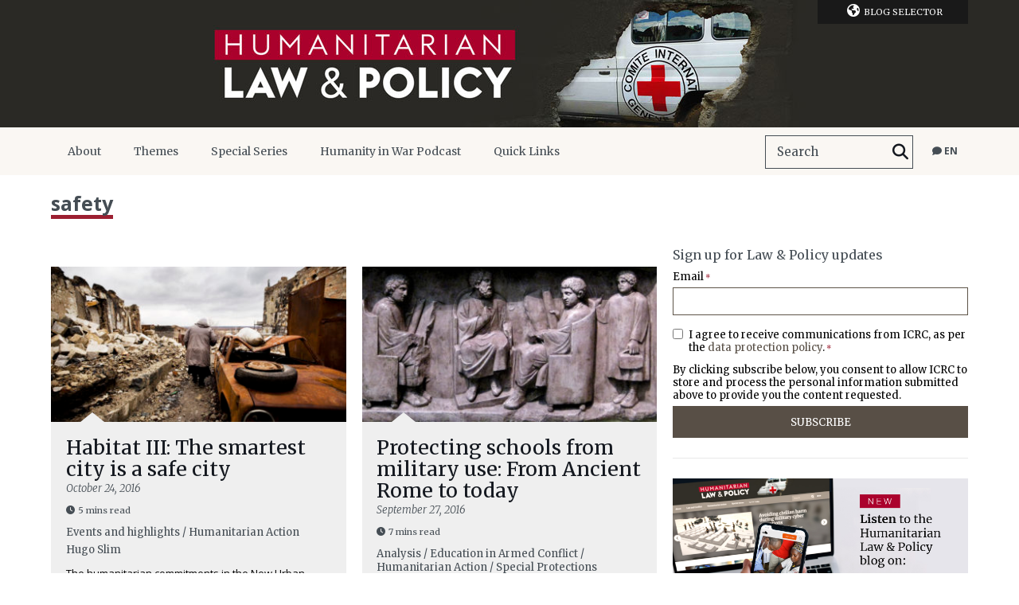

--- FILE ---
content_type: text/css; charset=utf-8
request_url: https://blogs.icrc.org/app/cache/min/102/app/themes/icrc_lap/www/css/styles.css?ver=1761212388
body_size: 14905
content:
/*!************************************************************************************************************************************************************************************!*\
  !*** css ./node_modules/css-loader/dist/cjs.js??ruleSet[1].rules[0].use[1]!./node_modules/less-loader/dist/cjs.js??ruleSet[1].rules[0].use[2]!./icrc_lap/www/css/less/styles.less ***!
  \************************************************************************************************************************************************************************************/.visually-hidden{height:1px;overflow:hidden;position:absolute;width:1px;clip:rect(1px 1px 1px 1px);clip:rect(1px,1px,1px,1px);clip-path:inset(50%);white-space:nowrap}html{background:#fff;color:#000}blockquote,body,code,dd,div,dl,dt,fieldset,form,h1,h2,h3,h4,h5,h6,input,legend,li,ol,p,pre,td,textarea,th,ul{margin:0;padding:0}table{border-collapse:collapse;border-spacing:0}fieldset,img{border:0}address,caption,cite,code,dfn,em,strong,th,var{font-style:normal;font-weight:400}ol,ul{list-style:none}caption,th{text-align:left}h1,h2,h3,h4,h5,h6{font-size:100%}q:after,q:before{content:""}abbr,acronym{border:0;font-variant:normal}sup{vertical-align:text-top}sub{vertical-align:text-bottom}input,select,textarea{font-family:inherit;font-size:inherit;*font-size:100%;font-weight:inherit}legend{color:#000}#yui3-css-stamp.cssreset{display:none}body{background-color:#fff;font-family:Merriweather,Georgia,serif}body.isHeaderICRC{margin-top:8px}h1,h2,h3,h4,h5,h6{font-weight:400}a{text-decoration:none}a.btn-brown,a.btn-dark,a.btn-red{background-color:#1c1c1c;color:#fff;display:inline-block;font-family:Open Sans,Helvetica Neue,Helvetica,Arial,sans-serif;font-size:13px;font-weight:700;margin:0 16px 1px 0;padding:12px 25px;text-transform:uppercase;-webkit-transition:all .2s;-moz-transition:all .2s;-o-transition:all .2s;transition:all .2s}a.btn-brown i,a.btn-dark i,a.btn-red i{margin-right:4px}html[dir=rtl] a.btn-brown i,html[dir=rtl] a.btn-dark i,html[dir=rtl] a.btn-red i{margin-left:4px;margin-right:0}a.btn-brown:hover,a.btn-dark:hover,a.btn-red:hover{background-color:#000;color:#fff}html[dir=rtl] a.btn-brown,html[dir=rtl] a.btn-dark,html[dir=rtl] a.btn-red{margin-left:16px;margin-right:0}a.btn-red{background-color:#e41b18}a.btn-red:hover{background-color:#d10300}a.btn-brown{background-color:#5d5448}a.btn-brown:hover{background-color:#685e53}::-webkit-input-placeholder{color:#454d54}:-moz-placeholder,::-moz-placeholder{color:#454d54;opacity:1}:-ms-input-placeholder{color:#454d54}.wrap{margin:0 auto;max-width:1180px;padding:0 10px;width:90%}#pageContent{display:-webkit-box;display:-moz-box;display:-webkit-flex;display:-ms-flexbox;display:flex;margin-bottom:80px;margin-top:50px;-webkit-box-direction:normal;-moz-box-direction:normal;-webkit-box-orient:horizontal;-moz-box-orient:horizontal;-webkit-flex-direction:row;-ms-flex-direction:row;flex-direction:row;-webkit-box-pack:space-between;-moz-box-pack:justify;-webkit-justify-content:justify;-ms-flex-pack:space-between;-webkit-flex-wrap:wrap;-ms-flex-wrap:wrap;flex-wrap:wrap;justify-content:space-between;-webkit-justify-content:space-between}#pageContent .post-list{width:66.10169492%}#pageContent .post-list .intro{font-family:Open Sans,Helvetica Neue,Helvetica,Arial,sans-serif;font-weight:300;margin:0 0 30px;width:100%}#pageContent .post-list .list{display:-webkit-box;display:-moz-box;display:-webkit-flex;display:-ms-flexbox;display:flex;-webkit-box-direction:normal;-moz-box-direction:normal;-webkit-box-orient:horizontal;-moz-box-orient:horizontal;-webkit-flex-direction:row;-ms-flex-direction:row;flex-direction:row;-webkit-box-pack:space-between;-moz-box-pack:justify;-webkit-justify-content:justify;-ms-flex-pack:space-between;-webkit-align-self:flex-start;-ms-align-self:start;align-self:flex-start;-webkit-flex-wrap:wrap;-ms-flex-wrap:wrap;flex-wrap:wrap;justify-content:space-between;-webkit-justify-content:space-between}#pageContent .post-list .list p.no-result{font-family:Open Sans,Helvetica Neue,Helvetica,Arial,sans-serif}#pageContent .post-list .post-list-title{display:-webkit-box;display:-moz-box;display:-webkit-flex;display:-ms-flexbox;display:flex;padding-top:20px;-webkit-box-direction:normal;-moz-box-direction:normal;-webkit-box-orient:horizontal;-moz-box-orient:horizontal;-webkit-flex-direction:row;-ms-flex-direction:row;flex-direction:row;-webkit-flex-wrap:wrap;-ms-flex-wrap:wrap;flex-wrap:wrap;-webkit-justify-content:space-between;-webkit-box-pack:space-between;-moz-box-pack:justify;-webkit-justify-content:justify;-ms-flex-pack:space-between;justify-content:space-between;-webkit-box-align:flex-end;-moz-box-align:end;-webkit-align-items:end;-ms-flex-align:flex-end;align-items:flex-end}#pageContent .post-list .post-list-title h1{border-bottom:5px solid #9c1f31;color:#454d54;display:inline-block;font-family:Open Sans,Helvetica Neue,Helvetica,Arial,sans-serif;font-size:25px;font-weight:700;line-height:30px;margin-bottom:30px}#pageContent .post-list .post-list-title h1 span{display:inline-block;font-family:Open Sans,Helvetica Neue,Helvetica,Arial,sans-serif;font-weight:300;padding-bottom:3px;text-transform:uppercase}#pageContent .post-list .post-list-title h1 small{font-family:Merriweather,Georgia,serif;font-size:12px;font-weight:400}#pageContent .post-list .post-list-title .sort-options{color:#a9a9a9;font-family:Open Sans,Helvetica Neue,Helvetica,Arial,sans-serif;font-size:13px;line-height:25px;margin-bottom:25px}#pageContent .post-list .post-list-title .sort-options legend{color:#938d86;display:inline-block;font-family:Merriweather,Georgia,serif;font-size:13px;margin-right:11px}#pageContent .post-list .post-list-title .sort-options a{color:#000;font-family:Open Sans,Helvetica Neue,Helvetica,Arial,sans-serif;font-size:13px}#pageContent .post-list .post-list-title .sort-options a.active{border-bottom:1px solid #959595}#pageContent .post-list .post-list-title .sort-options a.button{background-color:#e8e6e2;display:inline-block;letter-spacing:0;margin:0 0 0 1px;padding:0;text-align:center;-webkit-transition:all .2s;-moz-transition:all .2s;-o-transition:all .2s;transition:all .2s;width:44px}#pageContent .post-list .post-list-title .sort-options a.button i{color:#9b9997;font-size:15px}#pageContent .post-list .post-list-title .sort-options a.button.active{border-bottom:0 solid #959595}#pageContent .post-list .post-list-title .sort-options a.button.active i{color:#000}#pageContent .post-list .post-list-title .sort-options a.button:hover{background-color:#d5d3cf}#pageContent .post-list.no-side{width:100%}#pageContent .single-post-container{width:62.11864407%}#pageContent aside{width:32.20338983%}body.page #pageContent,body.single-attachment #pageContent,body.single-post #pageContent,body.single-slideshow #pageContent{margin-top:0}body.page #pageContent.emptyPage,body.single-attachment #pageContent.emptyPage,body.single-post #pageContent.emptyPage,body.single-slideshow #pageContent.emptyPage{background-color:#fff}body.page #pageContent.emptyPage .single-post-container,body.single-attachment #pageContent.emptyPage .single-post-container,body.single-post #pageContent.emptyPage .single-post-container,body.single-slideshow #pageContent.emptyPage .single-post-container{width:100%}#pageContent{margin-top:0}#pageContent.emptyPage{background-color:#fff}#pageContent.emptyPage .single-post-container{width:100%}body.archive aside{margin-top:70px}.r-btn,.r-elements .lang-selector-container,.r-elements .searchform{display:none}header#mainHeader .banner{background-position:50%;background-repeat:no-repeat;background-size:auto auto;height:110px;overflow:hidden}header#mainHeader .banner a{display:block;height:100%;line-height:0em;margin:0;padding:0}header#mainHeader .banner h1{display:block;height:100%;margin:0;padding:0;position:relative;text-align:center}header#mainHeader .banner h1 img{display:inline-block;height:100%;left:50%;margin:0 auto;padding:0;position:absolute;-webkit-transform:translateX(-50%);-moz-transform:translateX(-50%);-o-transform:translateX(-50%);-ms-transform:translateX(-50%);transform:translateX(-50%);width:auto}header#mainHeader .banner.max{height:160px}header#mainHeader .wrap{position:relative}header#mainHeader nav.nav{background-color:#faf7f3;height:60px;position:relative;z-index:1000}html[dir=rtl] header#mainHeader nav.nav div.menu ul,html[dir=rtl] header#mainHeader nav.nav ul.lang-selector,html[dir=rtl] header#mainHeader nav.nav ul.menu{float:left}header#mainHeader nav.nav div.menu ul li,header#mainHeader nav.nav ul.lang-selector li,header#mainHeader nav.nav ul.menu li{border-left:1px solid #faf7f3;-webkit-box-sizing:border-box;-moz-box-sizing:border-box;box-sizing:border-box;float:left;margin:0;overflow:visible;padding:0;position:relative}html[dir=rtl] header#mainHeader nav.nav div.menu ul li,html[dir=rtl] header#mainHeader nav.nav ul.lang-selector li,html[dir=rtl] header#mainHeader nav.nav ul.menu li{float:right}header#mainHeader nav.nav div.menu ul li a,header#mainHeader nav.nav ul.lang-selector li a,header#mainHeader nav.nav ul.menu li a{color:#454d54;display:inline-block;font-size:14px;line-height:60px;padding:0 20px;-webkit-transition:all .2s;-moz-transition:all .2s;-o-transition:all .2s;transition:all .2s}header#mainHeader nav.nav div.menu ul li:hover,header#mainHeader nav.nav ul.lang-selector li:hover,header#mainHeader nav.nav ul.menu li:hover{border-color:#333}header#mainHeader nav.nav div.menu ul li:hover a,header#mainHeader nav.nav ul.lang-selector li:hover a,header#mainHeader nav.nav ul.menu li:hover a{background-color:#333;color:#fff}header#mainHeader nav.nav div.menu ul li:hover .sub-menu,header#mainHeader nav.nav ul.lang-selector li:hover .sub-menu,header#mainHeader nav.nav ul.menu li:hover .sub-menu{display:block}header#mainHeader nav.nav div.menu ul li.current-menu-ancestor a,header#mainHeader nav.nav div.menu ul li.current-menu-item a,header#mainHeader nav.nav ul.lang-selector li.current-menu-ancestor a,header#mainHeader nav.nav ul.lang-selector li.current-menu-item a,header#mainHeader nav.nav ul.menu li.current-menu-ancestor a,header#mainHeader nav.nav ul.menu li.current-menu-item a{color:#9c1f31}header#mainHeader nav.nav div.menu ul li.current-menu-ancestor:after,header#mainHeader nav.nav div.menu ul li.current-menu-item:after,header#mainHeader nav.nav ul.lang-selector li.current-menu-ancestor:after,header#mainHeader nav.nav ul.lang-selector li.current-menu-item:after,header#mainHeader nav.nav ul.menu li.current-menu-ancestor:after,header#mainHeader nav.nav ul.menu li.current-menu-item:after{background-color:#9c1f31;height:6px}header#mainHeader nav.nav div.menu ul li.current-menu-ancestor:hover:after,header#mainHeader nav.nav div.menu ul li.current-menu-item:hover:after,header#mainHeader nav.nav ul.lang-selector li.current-menu-ancestor:hover:after,header#mainHeader nav.nav ul.lang-selector li.current-menu-item:hover:after,header#mainHeader nav.nav ul.menu li.current-menu-ancestor:hover:after,header#mainHeader nav.nav ul.menu li.current-menu-item:hover:after{height:0}header#mainHeader nav.nav div.menu ul li.current-menu-ancestor:hover a,header#mainHeader nav.nav div.menu ul li.current-menu-item:hover a,header#mainHeader nav.nav ul.lang-selector li.current-menu-ancestor:hover a,header#mainHeader nav.nav ul.lang-selector li.current-menu-item:hover a,header#mainHeader nav.nav ul.menu li.current-menu-ancestor:hover a,header#mainHeader nav.nav ul.menu li.current-menu-item:hover a{color:#fff}header#mainHeader nav.nav div.menu ul li ul.sub-menu,header#mainHeader nav.nav ul.lang-selector li ul.sub-menu,header#mainHeader nav.nav ul.menu li ul.sub-menu{background-color:#333;border-left:0 solid #8b8d94;bottom:auto;display:none;float:left;left:-1px;margin-left:0;min-width:100%;min-width:200px;overflow:visible;padding:20px 0;position:absolute;right:auto;top:60px;width:auto}html[dir=rtl] header#mainHeader nav.nav div.menu ul li ul.sub-menu,html[dir=rtl] header#mainHeader nav.nav ul.lang-selector li ul.sub-menu,html[dir=rtl] header#mainHeader nav.nav ul.menu li ul.sub-menu{left:auto;right:-1px}header#mainHeader nav.nav div.menu ul li ul.sub-menu li,header#mainHeader nav.nav ul.lang-selector li ul.sub-menu li,header#mainHeader nav.nav ul.menu li ul.sub-menu li{border-left:0 solid #8b8d94;display:inline-block;display:table;float:none;font-family:Open Sans,Helvetica Neue,Helvetica,Arial,sans-serif;font-size:14px;width:100%;-webkit-column-break-inside:avoid;page-break-insde:avoid;break-insde:avoid;box-sizing:border-box}header#mainHeader nav.nav div.menu ul li ul.sub-menu li a,header#mainHeader nav.nav ul.lang-selector li ul.sub-menu li a,header#mainHeader nav.nav ul.menu li ul.sub-menu li a{box-sizing:border-box;color:#fff;display:block;line-height:15px;padding:8px 20px 8px 40px}header#mainHeader nav.nav div.menu ul li ul.sub-menu li a:hover,header#mainHeader nav.nav ul.lang-selector li ul.sub-menu li a:hover,header#mainHeader nav.nav ul.menu li ul.sub-menu li a:hover{color:#beb6ad;text-decoration:underline}.sub-menu>header#mainHeader nav.nav div.menu ul li ul.sub-menu li a:active,.sub-menu>header#mainHeader nav.nav div.menu ul li ul.sub-menu li a:focus,.sub-menu>header#mainHeader nav.nav ul.lang-selector li ul.sub-menu li a:active,.sub-menu>header#mainHeader nav.nav ul.lang-selector li ul.sub-menu li a:focus,.sub-menu>header#mainHeader nav.nav ul.menu li ul.sub-menu li a:active,.sub-menu>header#mainHeader nav.nav ul.menu li ul.sub-menu li a:focus{display:block}header#mainHeader nav.nav div.menu ul li ul.sub-menu li h4,header#mainHeader nav.nav ul.lang-selector li ul.sub-menu li h4,header#mainHeader nav.nav ul.menu li ul.sub-menu li h4{box-sizing:border-box;color:#beb6ad;font-size:16px;font-weight:700;padding:0 20px 0 25px;text-transform:uppercase}header#mainHeader nav.nav div.menu ul li ul.sub-menu li:last-child,header#mainHeader nav.nav ul.lang-selector li ul.sub-menu li:last-child,header#mainHeader nav.nav ul.menu li ul.sub-menu li:last-child{border-right:0 solid #8b8d94}header#mainHeader nav.nav div.menu ul li ul.sub-menu li:after,header#mainHeader nav.nav ul.lang-selector li ul.sub-menu li:after,header#mainHeader nav.nav ul.menu li ul.sub-menu li:after{content:none}header#mainHeader nav.nav div.menu ul li ul.sub-menu li.current-menu-ancestor a,header#mainHeader nav.nav div.menu ul li ul.sub-menu li.current-menu-item a,header#mainHeader nav.nav ul.lang-selector li ul.sub-menu li.current-menu-ancestor a,header#mainHeader nav.nav ul.lang-selector li ul.sub-menu li.current-menu-item a,header#mainHeader nav.nav ul.menu li ul.sub-menu li.current-menu-ancestor a,header#mainHeader nav.nav ul.menu li ul.sub-menu li.current-menu-item a{color:#beb6ad;text-decoration:underline}header#mainHeader nav.nav div.menu ul li ul.sub-menu li ul.sub-menu,header#mainHeader nav.nav ul.lang-selector li ul.sub-menu li ul.sub-menu,header#mainHeader nav.nav ul.menu li ul.sub-menu li ul.sub-menu{left:auto;min-width:0;padding:5px 0 15px;position:relative;top:auto}header#mainHeader nav.nav div.menu ul li ul.sub-menu li ul.sub-menu li a,header#mainHeader nav.nav ul.lang-selector li ul.sub-menu li ul.sub-menu li a,header#mainHeader nav.nav ul.menu li ul.sub-menu li ul.sub-menu li a{color:#fff;line-height:15px;padding:5px 20px 5px 40px}header#mainHeader nav.nav div.menu ul li ul.sub-menu li ul.sub-menu li a:hover,header#mainHeader nav.nav div.menu ul li ul.sub-menu li ul.sub-menu li.current-menu-item a,header#mainHeader nav.nav ul.lang-selector li ul.sub-menu li ul.sub-menu li a:hover,header#mainHeader nav.nav ul.lang-selector li ul.sub-menu li ul.sub-menu li.current-menu-item a,header#mainHeader nav.nav ul.menu li ul.sub-menu li ul.sub-menu li a:hover,header#mainHeader nav.nav ul.menu li ul.sub-menu li ul.sub-menu li.current-menu-item a{color:#beb6ad;text-decoration:underline}header#mainHeader nav.nav div.menu ul li:last-child,header#mainHeader nav.nav ul.lang-selector li:last-child,header#mainHeader nav.nav ul.menu li:last-child{border-right:1px solid #faf7f3}header#mainHeader nav.nav div.menu ul li:after,header#mainHeader nav.nav ul.lang-selector li:after,header#mainHeader nav.nav ul.menu li:after{background-color:#252525;bottom:0;content:"";height:0;left:0;position:absolute;right:0}header#mainHeader nav.nav div.menu ul li.has-section ul.sub-menu,header#mainHeader nav.nav ul.lang-selector li.has-section ul.sub-menu,header#mainHeader nav.nav ul.menu li.has-section ul.sub-menu{-moz-column-count:2;-webkit-column-count:2;-o-column-count:2;column-count:2;width:540px}header#mainHeader nav.nav div.menu ul li.has-section ul.sub-menu li,header#mainHeader nav.nav ul.lang-selector li.has-section ul.sub-menu li,header#mainHeader nav.nav ul.menu li.has-section ul.sub-menu li{box-sizing:border-box;width:auto}header#mainHeader nav.nav div.menu ul li.has-section ul.sub-menu li ul.sub-menu,header#mainHeader nav.nav ul.lang-selector li.has-section ul.sub-menu li ul.sub-menu,header#mainHeader nav.nav ul.menu li.has-section ul.sub-menu li ul.sub-menu{-moz-column-count:1;-webkit-column-count:1;-o-column-count:1;column-count:1;width:100%}header#mainHeader nav.nav div.menu ul li.has-section ul.sub-menu li ul.sub-menu li,header#mainHeader nav.nav ul.lang-selector li.has-section ul.sub-menu li ul.sub-menu li,header#mainHeader nav.nav ul.menu li.has-section ul.sub-menu li ul.sub-menu li{width:100%;width:auto}header#mainHeader nav.nav .r-btn-close{display:none}header#mainHeader nav.nav ul.lang-selector{float:right}header#mainHeader nav.nav ul.lang-selector li.current-item{border-left:1px solid #faf7f3;border-right:1px solid #faf7f3}header#mainHeader nav.nav ul.lang-selector li.current-item a{font-family:Open Sans,Helvetica Neue,Helvetica,Arial,sans-serif;font-size:12px;font-weight:700;padding:0 12px;text-transform:uppercase}header#mainHeader nav.nav ul.lang-selector li.current-item .sub-menu{left:auto;padding:5px 0;right:0}header#mainHeader nav.nav ul.lang-selector li.current-item .sub-menu li{padding-left:40px;padding-right:20px}header#mainHeader nav.nav ul.lang-selector li.current-item .sub-menu li a{font-size:12px;font-weight:400;padding:0;text-align:right}html[dir=rtl] header#mainHeader nav.nav ul.menu{position:absolute;right:0}header#mainHeader .searchform{overflow:hidden}header#mainHeader .searchform div{background-color:transparent;border:1px solid #454d54;display:inline-block;float:right;height:40px;line-height:35px;margin:10px 11px;padding:0 0 0 14px;vertical-align:top}header#mainHeader .searchform div input{background-color:transparent;border:none;color:#454d54;display:block;float:left;font-size:15px;height:40px;line-height:40px;margin:0;padding:0;width:140px}header#mainHeader .searchform div input:focus{outline:0}html[dir=rtl] header#mainHeader .searchform div input{float:right}html[dir=rtl] header#mainHeader .searchform div{padding:0 14px 0 0}header#mainHeader .searchform div button{background-color:transparent;border-width:0;color:#14181f;display:inline-block;font-size:20px;line-height:40px;margin:0;max-height:40px;overflow:hidden;padding:0 5px}header#mainHeader .searchform div button label{display:none}html[dir=rtl] header#mainHeader .searchform div{float:left}header#mainHeader nav.blog-selector{position:relative;z-index:1100}header#mainHeader nav.blog-selector ul{position:absolute;right:10px;top:0;width:16.1%}html[dir=rtl] header#mainHeader nav.blog-selector ul{left:10px;right:auto}header#mainHeader nav.blog-selector ul li{background-color:#191919;color:#fff;font-size:11px;line-height:30px;text-align:center;text-transform:uppercase;width:100%}header#mainHeader nav.blog-selector ul li p{display:none}header#mainHeader nav.blog-selector ul li i{font-size:16px;margin:0 5px}header#mainHeader nav.blog-selector ul li .blog-list{display:none;left:auto;padding:0 0 10px;position:absolute;right:auto;top:30px;width:100%}header#mainHeader nav.blog-selector ul li .blog-list li a{color:#fff;display:block;font-family:Open Sans,Helvetica Neue,Helvetica,Arial,sans-serif;font-size:13px;line-height:13px;padding:10px 13px;text-align:left;text-transform:none}header#mainHeader nav.blog-selector ul li .blog-list li a:hover{color:#8d8070}html[dir=rtl] header#mainHeader nav.blog-selector ul li .blog-list li a{text-align:right}header#mainHeader nav.blog-selector ul li:hover{color:#a7b2be}header#mainHeader nav.blog-selector ul li:hover .blog-list{display:block}header#mainHeader .r-blog-selector{display:none}header#mainHeader .sticky-share{left:0;position:fixed;top:220px;width:50px;z-index:10000}header#mainHeader .sticky-share a{background-color:hsla(45,6%,86%,.8);color:#252525;display:block;font-size:26px;height:50px;line-height:50px;text-align:center;transition:background-color .3s;width:51px}header#mainHeader .sticky-share a:hover{background-color:#deddda}@media only screen and (max-width:767px){header#mainHeader .sticky-share{top:168px}header#mainHeader .sticky-share a{margin-bottom:1px}}@media only screen and (min-width:768px) and (max-width:1099px){header#mainHeader .sticky-share{top:198px}header#mainHeader .sticky-share a{height:62px;line-height:60px;margin-bottom:1px;width:62px}}section.slideshow{background-color:#252525;height:400px;margin-bottom:30px;overflow:hidden}article.post-slideshow{box-sizing:border-box;overflow:hidden;position:relative;width:100%}article.post-slideshow .background-image{background-position:50%;background-repeat:no-repeat;background-size:cover;bottom:0;-webkit-filter:blur(15px);-moz-filter:blur(15px);-ms-filter:blur(15px);filter:blur(15px);filter:progid:DXImageTransform.Microsoft.Blur(PixelRadius="15");left:0;-webkit-opacity:.2;-moz-opacity:.2;opacity:.2;position:absolute;right:0;top:0;z-index:1}article.post-slideshow .wrap{display:-webkit-box;display:-moz-box;display:-webkit-flex;display:-ms-flexbox;display:flex;-webkit-box-direction:normal;-moz-box-direction:normal;-webkit-box-orient:horizontal;-moz-box-orient:horizontal;-webkit-flex-direction:row;-ms-flex-direction:row;flex-direction:row;-webkit-box-pack:space-between;-moz-box-pack:justify;-webkit-justify-content:justify;-ms-flex-pack:space-between;-webkit-flex-wrap:wrap;-ms-flex-wrap:wrap;flex-wrap:wrap;height:300px;justify-content:space-between;-webkit-justify-content:space-between;padding:50px 0;position:relative;z-index:10}article.post-slideshow .thumbnail{height:300px;width:50%}article.post-slideshow .thumbnail a{color:#fff;color:hsla(0,0%,100%,.4)}article.post-slideshow .thumbnail img{height:auto;max-height:100%;max-width:100%;width:auto}article.post-slideshow .post-content{display:-webkit-box;display:-moz-box;display:-webkit-flex;display:-ms-flexbox;display:flex;height:300px;position:relative;width:50%;-webkit-box-direction:normal;-moz-box-direction:normal;-webkit-box-orient:vertical;-moz-box-orient:vertical;-webkit-flex-direction:column;-ms-flex-direction:column;flex-direction:column;-webkit-box-pack:center;-moz-box-pack:center;-webkit-justify-content:center;-ms-flex-pack:center;justify-content:center}article.post-slideshow .post-content header{margin:0 0 15px 10%;width:80%}article.post-slideshow .post-content header h2{border-bottom:5px solid #9c1f31;color:#fff;display:inline-block;font-family:Open Sans,Helvetica Neue,Helvetica,Arial,sans-serif;font-size:14px;margin-bottom:20px;padding-bottom:2px;text-transform:uppercase}article.post-slideshow .post-content header h1{color:#fff;font-size:35px;line-height:1.1em}@media only screen and (max-width:767px){article.post-slideshow .post-content header h1{font-size:20px}}html[dir=rtl] article.post-slideshow .post-content header{margin-left:0;margin-right:10%}article.post-slideshow .post-content section{margin:0 0 0 10%;width:66.666%}article.post-slideshow .post-content section p{color:#fff;font-size:14px;font-weight:300;margin-bottom:20px}@media only screen and (max-width:767px){article.post-slideshow .post-content section p{display:none}}html[dir=rtl] article.post-slideshow .post-content section{margin-left:0;margin-right:10%}@media only screen and (max-width:767px){article.post-slideshow .post-content section{height:auto}}article.post-slideshow .post-content footer{margin:0 0 0 10%;width:66.666%}html[dir=rtl] article.post-slideshow .post-content footer{margin-left:0;margin-right:10%}article.post-short{background-color:#efefef;margin-bottom:20px}article.post-short .thumbnail{position:relative}article.post-short .thumbnail .cursor{border-style:solid;height:0;position:absolute;transform-origin:50% 50%;-webkit-transition:all .2s;-moz-transition:all .2s;-o-transition:all .2s;transition:all .2s;width:0}article.post-short .thumbnail img{display:block;height:100%;object-fit:cover;object-position:center;width:100%}article.post-short .thumbnail img.logo{height:auto!important;left:50%;position:absolute;top:50%;-webkit-transform:translateX(-50%) translateY(-50%);-moz-transform:translateX(-50%) translateY(-50%);-o-transform:translateX(-50%) translateY(-50%);-ms-transform:translateX(-50%) translateY(-50%);transform:translateX(-50%) translateY(-50%);width:auto!important}article.post-short .post-content{padding:20px 0}article.post-short .post-content header{margin:0 0 12px}article.post-short .post-content header h1{color:#14181f;font-size:25px;line-height:1.1em;margin:0 0 2px;-webkit-transition:all .2s;-moz-transition:all .2s;-o-transition:all .2s;transition:all .2s}@media only screen and (max-width:767px){article.post-short .post-content header h1{font-size:18px;margin:0 0 9px}}article.post-short .post-content header p.metas{color:#454d54;font-size:13px}article.post-short .post-content header p.metas time{display:block;font-style:italic;font-weight:300}article.post-short .post-content header p.metas .auteur{color:#454d54;display:inline-block;font-weight:700;margin-top:5px}article.post-short .post-content header p.metas .readingTime{display:block;font-size:11px;margin-bottom:12px;margin-top:12px}article.post-short .post-content header p.metas .readingTime i{display:inline-block;margin-right:4px}article.post-short .post-content section{color:#000;font-family:Open Sans,Helvetica Neue,Helvetica,Arial,sans-serif;font-size:13px}@media only screen and (max-width:767px){article.post-short .post-content section{display:none}}article.post-short a:hover header h1{color:#9c1f31}article.post-short a:hover .thumbnail .cursor{-webkit-transform:scaleX(2) scaleY(2);-moz-transform:scaleX(2) scaleY(2);-o-transform:scaleX(2) scaleY(2);-ms-transform:scaleX(2) scaleY(2);transform:scaleX(2) scaleY(2)}article.post-short.one-side{max-height:200px;overflow:hidden;width:100%}article.post-short.one-side a{display:-webkit-box;display:-moz-box;display:-webkit-flex;display:-ms-flexbox;display:flex;-webkit-box-direction:normal;-moz-box-direction:normal;-webkit-box-orient:horizontal;-moz-box-orient:horizontal;-webkit-flex-direction:row;-ms-flex-direction:row;flex-direction:row;-webkit-box-pack:space-between;-moz-box-pack:justify;-webkit-justify-content:justify;-ms-flex-pack:space-between;-webkit-flex-wrap:wrap;-ms-flex-wrap:wrap;flex-wrap:wrap;justify-content:space-between;-webkit-justify-content:space-between}article.post-short.one-side .thumbnail{background-position:50%;background-repeat:no-repeat;background-size:cover;min-height:150px;overflow:hidden;position:relative;width:36.53846154%}article.post-short.one-side .thumbnail .cursor{border-color:transparent #efefef transparent transparent;border-width:15px 12px 15px 0;right:0;top:20%;z-index:10}html[dir=rtl] article.post-short.one-side .thumbnail .cursor{border-color:transparent transparent transparent #efefef;border-width:15px 0 15px 12px;left:0;right:auto}article.post-short.one-side .thumbnail img{height:auto;left:50%;top:50%;-webkit-transform:translateX(-50%) translateY(-50%);-moz-transform:translateX(-50%) translateY(-50%);-o-transform:translateX(-50%) translateY(-50%);-ms-transform:translateX(-50%) translateY(-50%);transform:translateX(-50%) translateY(-50%);width:auto;z-index:1}article.post-short.one-side .thumbnail img.picture{display:none;height:auto;min-height:100%}article.post-short.one-side .post-content{padding-right:2.5%;width:57.24358974%}article.post-short.one-side.no-side .thumbnail{width:32.20338983%}article.post-short.one-side.no-side .post-content{width:61.90677966%}article.post-short.one-full,article.post-short.two-full{width:48.71794872%}article.post-short.one-full .thumbnail .cursor,article.post-short.two-full .thumbnail .cursor{border-color:transparent transparent #efefef;border-width:0 15px 12px;bottom:0;left:10%}article.post-short.one-full .thumbnail img,article.post-short.two-full .thumbnail img{max-height:196px}article.post-short.one-full .post-content,article.post-short.two-full .post-content{padding:5%;width:90%}article.post-short.one-full{width:100%}article.recent-post{margin-bottom:35px}article.recent-post a{color:#5d5448;display:block;-webkit-transition:all .2s;-moz-transition:all .2s;-o-transition:all .2s;transition:all .2s}article.recent-post a:hover,article.recent-post a:hover p.metas{color:#000}article.recent-post h1{font-size:16px;line-height:1em;margin-bottom:3px}article.recent-post p{color:#000;font-family:Open Sans,Helvetica Neue,Helvetica,Arial,sans-serif;font-size:13px;line-height:1.1em;-webkit-transition:all .2s;-moz-transition:all .2s;-o-transition:all .2s;transition:all .2s}article.recent-post p.metas{color:#5d5448;font-family:Merriweather,Georgia,serif;font-size:12px;margin-bottom:8px}article.recent-post p.metas time{font-style:italic}article.recent-post p.metas a{display:inline-block;-webkit-transition:all .2s;-moz-transition:all .2s;-o-transition:all .2s;transition:all .2s}article.recent-post p.metas a:hover{color:#000}article.recent-post div.thumbnail{margin-top:0}article.recent-post div.thumbnail img{height:auto;width:100%}article#post-not-found{background-color:#252525;padding:80px 0;position:relative;width:100%}article#post-not-found header{margin-bottom:25px}article#post-not-found header h1{color:#fff;font-size:40px}article#post-not-found header h2{color:#fff;font-size:20px}article#post-not-found section p{color:#fff;font-family:Open Sans,Helvetica Neue,Helvetica,Arial,sans-serif;font-size:13px}article#post-not-found .tooltip{background-color:#faf7f3;color:#454d54;font-size:13px;padding:16px 19px;position:absolute;right:0;top:20px;width:200px}article#post-not-found .tooltip .corner{border-color:transparent transparent #faf7f3;border-style:solid;border-width:0 15px 16px;height:0;position:absolute;right:15px;top:-16px;width:0}article#post-not-found .tooltip img{float:left;margin:0 10px 8px 0}@media only screen and (max-width:767px){article#post-not-found .tooltip{display:none}}@media only screen and (min-width:768px) and (max-width:1099px){article#post-not-found .tooltip{display:none}}html[dir=rtl] article#post-not-found .tooltip img{float:right;margin:0 0 8px 10px}nav.pagination{display:-webkit-box;display:-moz-box;display:-webkit-flex;display:-ms-flexbox;display:flex;width:100%;-webkit-box-direction:normal;-moz-box-direction:normal;-webkit-box-orient:horizontal;-moz-box-orient:horizontal;-webkit-flex-direction:row;-ms-flex-direction:row;flex-direction:row;-webkit-box-pack:space-between;-moz-box-pack:justify;-webkit-justify-content:justify;-ms-flex-pack:space-between;-webkit-flex-wrap:wrap;-ms-flex-wrap:wrap;flex-wrap:wrap;justify-content:space-between;-webkit-justify-content:space-between}nav.pagination .next,nav.pagination .prev{background-color:#e8e6e2;text-align:left;text-align:center;width:36.53846154%}nav.pagination .next a,nav.pagination .prev a{display:inline-block;font-family:Open Sans,Helvetica Neue,Helvetica,Arial,sans-serif;font-size:13px;line-height:50px;text-transform:uppercase}nav.pagination .next a i,nav.pagination .prev a i{margin:0 5px}nav.pagination ul{background-color:#e8e6e2;line-height:50px;text-align:center;width:25.64102564%}nav.pagination ul li{display:inline-block;font-size:13px}nav.pagination ul li a,nav.pagination ul li span.current{font-family:Open Sans,Helvetica Neue,Helvetica,Arial,sans-serif}nav.pagination ul li span.current{font-weight:700}nav.pagination a{color:#000;-webkit-transition:all .2s;-moz-transition:all .2s;-o-transition:all .2s;transition:all .2s}nav.pagination a:hover{color:#454d54}article.attachment,article.page,article.post,article.slideshow{width:100%}article.attachment .wrap,article.page .wrap,article.post .wrap,article.slideshow .wrap{display:-webkit-box;display:-moz-box;display:-webkit-flex;display:-ms-flexbox;display:flex;margin-top:50px;-webkit-box-direction:normal;-moz-box-direction:normal;-webkit-box-orient:horizontal;-moz-box-orient:horizontal;-webkit-flex-direction:row;-ms-flex-direction:row;flex-direction:row;-webkit-box-pack:space-between;-moz-box-pack:justify;-webkit-justify-content:justify;-ms-flex-pack:space-between;-webkit-flex-wrap:wrap;-ms-flex-wrap:wrap;flex-wrap:wrap;justify-content:space-between;-webkit-justify-content:space-between}article.attachment .single-post-container,article.page .single-post-container,article.post .single-post-container,article.slideshow .single-post-container{position:relative}article.attachment .thumbnail,article.page .thumbnail,article.post .thumbnail,article.slideshow .thumbnail{margin-bottom:35px;margin-top:-80px}article.attachment .thumbnail img,article.page .thumbnail img,article.post .thumbnail img,article.slideshow .thumbnail img{height:auto;width:100%}article.attachment header.post-header,article.page header.post-header,article.post header.post-header,article.slideshow header.post-header{background-color:#252525;padding:10px 0 60px;position:relative}article.attachment header.post-header .wrap,article.page header.post-header .wrap,article.post header.post-header .wrap,article.slideshow header.post-header .wrap{position:relative;z-index:100}article.attachment header.post-header h1,article.page header.post-header h1,article.post header.post-header h1,article.slideshow header.post-header h1{color:#fff;font-size:40px;line-height:1em;margin-bottom:15px;width:66.10169492%}@media only screen and (max-width:767px){article.attachment header.post-header h1,article.page header.post-header h1,article.post header.post-header h1,article.slideshow header.post-header h1{font-size:30px}}article.attachment header.post-header p.metas,article.page header.post-header p.metas,article.post header.post-header p.metas,article.slideshow header.post-header p.metas{color:#a7b2be;display:block;font-size:16px;margin-bottom:15px;width:66.10169492%}article.attachment header.post-header p.metas time,article.page header.post-header p.metas time,article.post header.post-header p.metas time,article.slideshow header.post-header p.metas time{font-style:italic}article.attachment header.post-header p.metas a,article.page header.post-header p.metas a,article.post header.post-header p.metas a,article.slideshow header.post-header p.metas a{color:#a7b2be;font-size:16px}article.attachment header.post-header p.metas .readingTime,article.page header.post-header p.metas .readingTime,article.post header.post-header p.metas .readingTime,article.slideshow header.post-header p.metas .readingTime{display:block;font-size:13px;margin-bottom:8px;margin-top:5px}article.attachment header.post-header p.metas .readingTime i,article.page header.post-header p.metas .readingTime i,article.post header.post-header p.metas .readingTime i,article.slideshow header.post-header p.metas .readingTime i{display:inline-block;margin-right:4px}article.attachment header.post-header p.metas .auteur,article.page header.post-header p.metas .auteur,article.post header.post-header p.metas .auteur,article.slideshow header.post-header p.metas .auteur{display:inline-block;font-size:18px;margin-top:8px}article.attachment header.post-header p.metas .auteur a,article.attachment header.post-header p.metas .auteur strong,article.page header.post-header p.metas .auteur a,article.page header.post-header p.metas .auteur strong,article.post header.post-header p.metas .auteur a,article.post header.post-header p.metas .auteur strong,article.slideshow header.post-header p.metas .auteur a,article.slideshow header.post-header p.metas .auteur strong{color:#5d5448;font-weight:700}article.attachment header.post-header .background-image,article.page header.post-header .background-image,article.post header.post-header .background-image,article.slideshow header.post-header .background-image{background-position:50%;background-repeat:no-repeat;background-size:cover;bottom:0;-webkit-filter:blur(15px);-moz-filter:blur(15px);-ms-filter:blur(15px);filter:blur(15px);left:0;-webkit-opacity:.2;-moz-opacity:.2;opacity:.2;pointer-events:none;position:absolute;right:0;top:0;z-index:1}article.attachment header.post-header .authors,article.page header.post-header .authors,article.post header.post-header .authors,article.slideshow header.post-header .authors{align-items:flex-start;width:66.10169492%}article.attachment header.post-header .authors,article.attachment header.post-header .authors .auth,article.page header.post-header .authors,article.page header.post-header .authors .auth,article.post header.post-header .authors,article.post header.post-header .authors .auth,article.slideshow header.post-header .authors,article.slideshow header.post-header .authors .auth{display:-webkit-box;display:-moz-box;display:-webkit-flex;display:-ms-flexbox;display:flex;-webkit-box-direction:normal;-moz-box-direction:normal;-webkit-box-orient:horizontal;-moz-box-orient:horizontal;-webkit-flex-direction:row;-ms-flex-direction:row;flex-direction:row;-webkit-box-pack:space-between;-moz-box-pack:justify;-webkit-justify-content:justify;-ms-flex-pack:space-between;-webkit-flex-wrap:wrap;-ms-flex-wrap:wrap;flex-wrap:wrap;justify-content:space-between;-webkit-justify-content:space-between;justify-content:flex-start}article.attachment header.post-header .authors .auth,article.page header.post-header .authors .auth,article.post header.post-header .authors .auth,article.slideshow header.post-header .authors .auth{align-items:center;margin-bottom:8px;margin-right:40px;max-width:100%}article.attachment header.post-header .authors .auth figure,article.page header.post-header .authors .auth figure,article.post header.post-header .authors .auth figure,article.slideshow header.post-header .authors .auth figure{align-self:flex-start;border-radius:50px;display:block;height:46px;margin:0 8px 0 0;overflow:hidden;width:46px}article.attachment header.post-header .authors .auth figure img,article.page header.post-header .authors .auth figure img,article.post header.post-header .authors .auth figure img,article.slideshow header.post-header .authors .auth figure img{height:100%;width:100%}article.attachment header.post-header .authors .auth span,article.page header.post-header .authors .auth span,article.post header.post-header .authors .auth span,article.slideshow header.post-header .authors .auth span{color:#deddda;display:block;flex:1;font-size:16px;font-weight:700;max-width:200px}article.attachment header.post-header .authors .auth span small,article.page header.post-header .authors .auth span small,article.post header.post-header .authors .auth span small,article.slideshow header.post-header .authors .auth span small{display:inline-block;font-size:13px;font-weight:300;line-height:1.2em;margin-top:3px}@media only screen and (max-width:767px),only screen and (min-width:768px) and (max-width:1099px){article.attachment header.post-header .authors,article.page header.post-header .authors,article.post header.post-header .authors,article.slideshow header.post-header .authors{width:100%}}article.attachment section.post-share,article.page section.post-share,article.post section.post-share,article.slideshow section.post-share{border-bottom:1px solid #e8e6e2;border-top:1px solid #e8e6e2;color:#454d54;line-height:30px;margin-bottom:30px;padding:23px 0;text-align:center}article.attachment section.post-share span,article.page section.post-share span,article.post section.post-share span,article.slideshow section.post-share span{margin-right:15px}@media only screen and (max-width:767px){article.attachment section.post-share span,article.page section.post-share span,article.post section.post-share span,article.slideshow section.post-share span{display:block;width:100%}}article.attachment section.post-share a,article.page section.post-share a,article.post section.post-share a,article.slideshow section.post-share a{background:#454d54;-webkit-background-clip:padding-box;-moz-background-clip:padding;background-clip:padding-box;-webkit-border-radius:20px;-moz-border-radius:20px;border-radius:20px;color:#fff;display:inline-block;font-size:15px;height:30px;text-align:center;-webkit-transition:all .2s;-moz-transition:all .2s;-o-transition:all .2s;transition:all .2s;width:30px}article.attachment section.post-share a i,article.page section.post-share a i,article.post section.post-share a i,article.slideshow section.post-share a i{line-height:30px}article.attachment section.post-share a:hover,article.page section.post-share a:hover,article.post section.post-share a:hover,article.slideshow section.post-share a:hover{background-color:#6c6256}article.attachment section.related-posts,article.page section.related-posts,article.post section.related-posts,article.slideshow section.related-posts{margin-bottom:40px}article.attachment section.related-posts .post-list-title,article.page section.related-posts .post-list-title,article.post section.related-posts .post-list-title,article.slideshow section.related-posts .post-list-title{color:#454d54;font-family:Merriweather,Georgia,serif;font-size:25px;font-style:italic;margin-bottom:20px}article.attachment section.related-posts .post-list,article.page section.related-posts .post-list,article.post section.related-posts .post-list,article.slideshow section.related-posts .post-list{width:100%!important}article.attachment section.related-posts .post-list .thumbnail,article.page section.related-posts .post-list .thumbnail,article.post section.related-posts .post-list .thumbnail,article.slideshow section.related-posts .post-list .thumbnail{margin-bottom:0!important;margin-top:0!important}article.attachment section.related-posts .post-list article.post-short .post-content header h1,article.page section.related-posts .post-list article.post-short .post-content header h1,article.post section.related-posts .post-list article.post-short .post-content header h1,article.slideshow section.related-posts .post-list article.post-short .post-content header h1{margin-bottom:10px}article.attachment section.comments h1,article.attachment section.comments h2,article.page section.comments h1,article.page section.comments h2,article.post section.comments h1,article.post section.comments h2,article.slideshow section.comments h1,article.slideshow section.comments h2{color:#454d54;font-size:25px;font-style:italic;font-weight:300;line-height:1em;margin-bottom:25px}article.attachment section.comments h2,article.page section.comments h2,article.post section.comments h2,article.slideshow section.comments h2{font-size:18px}article.attachment section.comments .comment-list,article.page section.comments .comment-list,article.post section.comments .comment-list,article.slideshow section.comments .comment-list{list-style:none;margin-bottom:40px}article.attachment section.comments .comment-list .nocomments,article.page section.comments .comment-list .nocomments,article.post section.comments .comment-list .nocomments,article.slideshow section.comments .comment-list .nocomments{font-size:13px}article.attachment section.comments .comment-list ul li,article.page section.comments .comment-list ul li,article.post section.comments .comment-list ul li,article.slideshow section.comments .comment-list ul li{padding-left:0;text-indent:0}article.attachment section.comments .comment-list ul li article,article.page section.comments .comment-list ul li article,article.post section.comments .comment-list ul li article,article.slideshow section.comments .comment-list ul li article{margin-bottom:10px}article.attachment section.comments .comment-list ul li article header,article.page section.comments .comment-list ul li article header,article.post section.comments .comment-list ul li article header,article.slideshow section.comments .comment-list ul li article header{background-color:#fff;font-size:12px;font-weight:700;margin-bottom:5px;padding:0;text-transform:uppercase}article.attachment section.comments .comment-list ul li article header time,article.page section.comments .comment-list ul li article header time,article.post section.comments .comment-list ul li article header time,article.slideshow section.comments .comment-list ul li article header time{font-weight:400;text-transform:none}article.attachment section.comments .comment-list ul li article section p,article.page section.comments .comment-list ul li article section p,article.post section.comments .comment-list ul li article section p,article.slideshow section.comments .comment-list ul li article section p{font-family:Open Sans,Helvetica Neue,Helvetica,Arial,sans-serif;font-size:13px;line-height:20px}article.attachment section.comments .comment-list ul li:before,article.page section.comments .comment-list ul li:before,article.post section.comments .comment-list ul li:before,article.slideshow section.comments .comment-list ul li:before{content:"";height:0;padding-right:0;width:0}article.attachment section.comments form label,article.page section.comments form label,article.post section.comments form label,article.slideshow section.comments form label{display:block;font-size:12px;font-style:italic;font-weight:300;line-height:25px}article.attachment section.comments form input,article.attachment section.comments form textarea,article.page section.comments form input,article.page section.comments form textarea,article.post section.comments form input,article.post section.comments form textarea,article.slideshow section.comments form input,article.slideshow section.comments form textarea{border:1px solid #ccc;-webkit-box-sizing:border-box;-moz-box-sizing:border-box;box-sizing:border-box;font-size:13px;margin-bottom:20px;padding:3px;width:100%}article.attachment section.comments form textarea,article.page section.comments form textarea,article.post section.comments form textarea,article.slideshow section.comments form textarea{height:200px}article.attachment section.comments form button,article.attachment section.comments form input[type=button],article.attachment section.comments form input[type=submit],article.page section.comments form button,article.page section.comments form input[type=button],article.page section.comments form input[type=submit],article.post section.comments form button,article.post section.comments form input[type=button],article.post section.comments form input[type=submit],article.slideshow section.comments form button,article.slideshow section.comments form input[type=button],article.slideshow section.comments form input[type=submit]{-webkit-appearance:none;background-color:#e8e6e2;border:0 solid #fff;cursor:pointer;font-family:Open Sans,Helvetica Neue,Helvetica,Arial,sans-serif;font-size:13px;font-weight:700;line-height:50px;-webkit-transition:all .2s;-moz-transition:all .2s;-o-transition:all .2s;transition:all .2s}article.attachment section.comments form button:hover,article.attachment section.comments form input[type=button]:hover,article.attachment section.comments form input[type=submit]:hover,article.page section.comments form button:hover,article.page section.comments form input[type=button]:hover,article.page section.comments form input[type=submit]:hover,article.post section.comments form button:hover,article.post section.comments form input[type=button]:hover,article.post section.comments form input[type=submit]:hover,article.slideshow section.comments form button:hover,article.slideshow section.comments form input[type=button]:hover,article.slideshow section.comments form input[type=submit]:hover{background-color:#ceccc9}article.attachment section.comments .comment-respond-form,article.page section.comments .comment-respond-form,article.post section.comments .comment-respond-form,article.slideshow section.comments .comment-respond-form{border-top:1px solid #e8e6e2;padding-top:30px}article.attachment section.comments .comment-respond-form .comments-logged-in-as,article.page section.comments .comment-respond-form .comments-logged-in-as,article.post section.comments .comment-respond-form .comments-logged-in-as,article.slideshow section.comments .comment-respond-form .comments-logged-in-as{font-size:13px;margin-bottom:10px}article.attachment section.comments .comment-respond-form .comments-logged-in-as a,article.page section.comments .comment-respond-form .comments-logged-in-as a,article.post section.comments .comment-respond-form .comments-logged-in-as a,article.slideshow section.comments .comment-respond-form .comments-logged-in-as a{color:#5d5448}article.attachment section.comments .footer-form,article.page section.comments .footer-form,article.post section.comments .footer-form,article.slideshow section.comments .footer-form{display:-webkit-box;display:-moz-box;display:-webkit-flex;display:-ms-flexbox;display:flex;-webkit-box-direction:normal;-moz-box-direction:normal;-webkit-box-orient:horizontal;-moz-box-orient:horizontal;-webkit-flex-direction:row;-ms-flex-direction:row;flex-direction:row;-webkit-box-pack:space-between;-moz-box-pack:justify;-webkit-justify-content:justify;-ms-flex-pack:space-between;-webkit-flex-wrap:wrap;-ms-flex-wrap:wrap;flex-wrap:wrap;justify-content:space-between;-webkit-justify-content:space-between;overflow:hidden}article.attachment section.comments .footer-form p,article.page section.comments .footer-form p,article.post section.comments .footer-form p,article.slideshow section.comments .footer-form p{margin-left:5%;width:45%}article.attachment section.comments .footer-form div.g-recaptcha,article.page section.comments .footer-form div.g-recaptcha,article.post section.comments .footer-form div.g-recaptcha,article.slideshow section.comments .footer-form div.g-recaptcha{max-width:50%;width:50%}article.attachment section.attachment,article.page section.attachment,article.post section.attachment,article.slideshow section.attachment{margin-bottom:50px}article.attachment section.attachment.image img,article.page section.attachment.image img,article.post section.attachment.image img,article.slideshow section.attachment.image img{height:auto;max-width:100%}article.attachment section.attachment.file a.btn-dark,article.page section.attachment.file a.btn-dark,article.post section.attachment.file a.btn-dark,article.slideshow section.attachment.file a.btn-dark{margin:0 auto}article.attachment footer,article.page footer,article.post footer,article.slideshow footer{color:#5d5448;font-size:16px;margin-bottom:50px}article.attachment footer a,article.page footer a,article.post footer a,article.slideshow footer a{color:#000;font-size:13px;-webkit-transition:all .2s;-moz-transition:all .2s;-o-transition:all .2s;transition:all .2s}article.attachment footer a:hover,article.page footer a:hover,article.post footer a:hover,article.slideshow footer a:hover{color:#5d5448}article.attachment.attachment,article.attachment.page,article.page.attachment,article.page.page,article.post.attachment,article.post.page,article.slideshow.attachment,article.slideshow.page{position:relative}article.attachment.attachment .bg-image-container,article.attachment.page .bg-image-container,article.page.attachment .bg-image-container,article.page.page .bg-image-container,article.post.attachment .bg-image-container,article.post.page .bg-image-container,article.slideshow.attachment .bg-image-container,article.slideshow.page .bg-image-container{background-color:#252525;height:280px;position:absolute;width:100%;z-index:1}article.attachment.attachment .bg-image-container .background-image,article.attachment.page .bg-image-container .background-image,article.page.attachment .bg-image-container .background-image,article.page.page .bg-image-container .background-image,article.post.attachment .bg-image-container .background-image,article.post.page .bg-image-container .background-image,article.slideshow.attachment .bg-image-container .background-image,article.slideshow.page .bg-image-container .background-image{background-position:50%;background-repeat:no-repeat;background-size:cover;bottom:0;-webkit-filter:blur(15px);-moz-filter:blur(15px);-ms-filter:blur(15px);filter:blur(15px);left:0;-webkit-opacity:.2;-moz-opacity:.2;opacity:.2;position:absolute;right:0;top:0;z-index:0}@media only screen and (max-width:767px){article.attachment.attachment .bg-image-container,article.attachment.page .bg-image-container,article.page.attachment .bg-image-container,article.page.page .bg-image-container,article.post.attachment .bg-image-container,article.post.page .bg-image-container,article.slideshow.attachment .bg-image-container,article.slideshow.page .bg-image-container{height:140px}}article.attachment.attachment header,article.attachment.page header,article.page.attachment header,article.page.page header,article.post.attachment header,article.post.page header,article.slideshow.attachment header,article.slideshow.page header{background-color:transparent;padding-bottom:0;position:relative;z-index:5}article.attachment.attachment header .thumbnail,article.attachment.page header .thumbnail,article.page.attachment header .thumbnail,article.page.page header .thumbnail,article.post.attachment header .thumbnail,article.post.page header .thumbnail,article.slideshow.attachment header .thumbnail,article.slideshow.page header .thumbnail{width:62.11864407%}article.attachment.attachment header .thumbnail img,article.attachment.page header .thumbnail img,article.page.attachment header .thumbnail img,article.page.page header .thumbnail img,article.post.attachment header .thumbnail img,article.post.page header .thumbnail img,article.slideshow.attachment header .thumbnail img,article.slideshow.page header .thumbnail img{width:100%}@media only screen and (max-width:767px),only screen and (min-width:768px) and (max-width:1099px){article.attachment.attachment header .thumbnail,article.attachment.page header .thumbnail,article.page.attachment header .thumbnail,article.page.page header .thumbnail,article.post.attachment header .thumbnail,article.post.page header .thumbnail,article.slideshow.attachment header .thumbnail,article.slideshow.page header .thumbnail{width:100%}}article.attachment.attachment header h1,article.attachment.page header h1,article.page.attachment header h1,article.page.page header h1,article.post.attachment header h1,article.post.page header h1,article.slideshow.attachment header h1,article.slideshow.page header h1{color:#454d54;margin:30px 0 0}article.attachment.attachment header .wrap,article.attachment.page header .wrap,article.page.attachment header .wrap,article.page.page header .wrap,article.post.attachment header .wrap,article.post.page header .wrap,article.slideshow.attachment header .wrap,article.slideshow.page header .wrap{margin-top:0}article.attachment.attachment .wrap .thumbnail,article.attachment.page .wrap .thumbnail,article.page.attachment .wrap .thumbnail,article.page.page .wrap .thumbnail,article.post.attachment .wrap .thumbnail,article.post.page .wrap .thumbnail,article.slideshow.attachment .wrap .thumbnail,article.slideshow.page .wrap .thumbnail{margin-top:30px}article.attachment progress#postReadingProgress,article.page progress#postReadingProgress,article.post progress#postReadingProgress,article.slideshow progress#postReadingProgress{-webkit-appearance:none;-moz-appearance:none;appearance:none;background-color:hsla(32,6%,55%,.6);border:none;bottom:0;color:#609cb7;height:10px;left:0;position:fixed;right:0;width:100%;z-index:10000}progress::-webkit-progress-bar{background-color:transparent}progress::-webkit-progress-value{background-color:#609cb7}progress::-moz-progress-bar{background-color:#609cb7}.wysi-content{color:#65686f;font-size:15px;font-weight:300;line-height:1.6em}.wysi-content h1,.wysi-content h2{font-size:25px;margin-bottom:15px;margin-top:20px}.wysi-content h1,.wysi-content h2,.wysi-content h3{font-family:Open Sans,Helvetica Neue,Helvetica,Arial,sans-serif;font-weight:700;line-height:1em}.wysi-content h3{font-size:20px;margin-bottom:8px;padding-top:10px}.wysi-content p{line-height:1.6em;margin-bottom:20px}.wysi-content p i{font-style:italic}.wysi-content p.center{text-align:center}.wysi-content em.introduction,.wysi-content h6,.wysi-content h6.introduction,.wysi-content p.introduction,.wysi-content span.introduction{display:block;font-size:20px;font-weight:300;line-height:1.3em;margin-bottom:20px}.wysi-content a{color:#2675b5;font-style:italic;text-decoration:none}.wysi-content a.btn-brown,.wysi-content a.btn-dark,.wysi-content a.btn-red{color:#fff;text-decoration:none}.wysi-content b,.wysi-content strong{font-weight:900}.wysi-content b.light,.wysi-content strong.light{font-weight:700}.wysi-content img{display:block;height:auto;max-width:100%}@media only screen and (max-width:767px){.wysi-content img{width:100%}}.wysi-content div.collapse-title{cursor:pointer;margin-bottom:20px;padding-left:28px;position:relative}.wysi-content div.collapse-title p{font-family:Open Sans,Helvetica Neue,Helvetica,Arial,sans-serif;font-size:17px;font-weight:600;line-height:1em;margin-bottom:8px}.wysi-content div.collapse-title:before{content:"\f078";display:inline-block;font:normal normal normal 14px/1 FontAwesome;font-size:15px;left:2px;line-height:17px;position:absolute;text-rendering:auto;top:8.5px;-webkit-transform:translateY(-50%);-moz-transform:translateY(-50%);-o-transform:translateY(-50%);-ms-transform:translateY(-50%);transform:translateY(-50%);-webkit-font-smoothing:antialiased;-moz-osx-font-smoothing:grayscale;color:#918473}.wysi-content div.collapse-title.open:before{content:"\f077"}.wysi-content div.collapse-title:hover{text-decoration:underline}.wysi-content div.collapse-content{display:none}.wysi-content .alignnone{height:auto;margin-bottom:15px;width:100%!important}.wysi-content .alignright{float:right;height:auto;margin:0 0 10px 20px;max-width:33.33%!important}@media only screen and (max-width:767px){.wysi-content .alignright{float:none;margin:0 0 10px;max-width:100%!important}}.wysi-content .alignleft{float:left;height:auto;margin:0 20px 10px 0;max-width:33.33%!important}@media only screen and (max-width:767px){.wysi-content .alignleft{float:none;margin:0 0 10px;max-width:100%!important}}.wysi-content ul{margin-bottom:20px}.wysi-content ul li{padding-bottom:1.5px;padding-left:1em;padding-top:1.5px;text-indent:-.7em}.wysi-content ul li:before{color:#5d5448;content:"\f111";font-family:FontAwesome;font-size:8px;font-weight:900;line-height:6px;padding-right:8px;text-align:left}.wysi-content ol{list-style-type:decimal;margin-bottom:20px;padding-left:15px}.wysi-content ol li{padding-bottom:1.5px;padding-top:1.5px}.wysi-content hr{background-color:#e8e6e2;border:0;color:#e8e6e2;display:inline-block;height:1px;margin:10px 0 25px;overflow:auto;padding:0;width:100%}.wysi-content .wp-caption{position:relative}.wysi-content .wp-caption a,.wysi-content .wp-caption img{display:block;height:auto;width:100%!important}.wysi-content .wp-caption p.wp-caption-text{background-color:rgba(0,0,0,.5);bottom:0;box-sizing:border-box;color:#fff;display:inline-block;font-size:12px;font-style:italic;left:0;margin-bottom:0;padding:10px;pointer-events:none;position:absolute;right:0;text-align:left;width:100%}@media only screen and (max-width:767px){.wysi-content .wp-caption p.wp-caption-text{background-color:#fff;bottom:auto;color:#676767;font-size:11px;left:auto;padding:4px 0;position:relative;right:auto}}.wysi-content .gallery{display:-webkit-box;display:-moz-box;display:-webkit-flex;display:-ms-flexbox;display:flex;-webkit-box-direction:normal;-moz-box-direction:normal;-webkit-box-orient:horizontal;-moz-box-orient:horizontal;-webkit-flex-direction:row;-ms-flex-direction:row;flex-direction:row;-webkit-box-pack:space-between;-moz-box-pack:justify;-webkit-justify-content:justify;-ms-flex-pack:space-between;-webkit-flex-wrap:wrap;-ms-flex-wrap:wrap;flex-wrap:wrap;justify-content:space-between;-webkit-justify-content:space-between;-webkit-box-pack:flex-start;-moz-box-pack:start;-webkit-justify-content:start;-ms-flex-pack:flex-start;justify-content:flex-start;margin-bottom:30px;text-align:left}.wysi-content .gallery dl{margin:0 .33% .33% 0;overflow:hidden;width:33%}.wysi-content .gallery dl dt{overflow:hidden;position:relative}.wysi-content .gallery dl dt a{display:block}.wysi-content .gallery dl dt img{height:auto;margin-bottom:2px;-webkit-transition:all .2s;-moz-transition:all .2s;-o-transition:all .2s;transition:all .2s;width:100%}.wysi-content .gallery dl dt p.caption{background-color:rgba(0,0,0,.5);bottom:2px;box-sizing:border-box;color:#fff;display:inline-block;font-size:12px;font-style:italic;left:0;margin-bottom:0;padding:10px 7px;pointer-events:none;position:absolute;right:0;width:100%}@media only screen and (max-width:767px){.wysi-content .gallery dl dt p.caption{font-size:11px}}.wysi-content .gallery dl dd{display:none}.wysi-content .gallery dl:hover dt img{-webkit-opacity:.8;-moz-opacity:.8;opacity:.8}.wysi-content blockquote{background-color:#e7e4e1;color:#5d5448;margin:0 auto 20px;padding:15px;width:80%}.wysi-content blockquote p{margin-bottom:5px}.wysi-content form p{margin-bottom:0}.wysi-content form label{display:block;font-size:12px;font-style:italic;font-weight:300;line-height:25px}.wysi-content form input,.wysi-content form textarea{border:1px solid #ccc;-webkit-box-sizing:border-box;-moz-box-sizing:border-box;box-sizing:border-box;font-size:13px;margin-bottom:10px;padding:5px;width:100%}.wysi-content form button,.wysi-content form input[type=submit]{background-color:#e8e6e2;border:0 solid #fff;cursor:pointer;font-family:Open Sans,Helvetica Neue,Helvetica,Arial,sans-serif;font-size:13px;font-weight:700;line-height:50px;-webkit-transition:all .2s;-moz-transition:all .2s;-o-transition:all .2s;transition:all .2s}.wysi-content form button:hover,.wysi-content form input[type=submit]:hover{background-color:#ceccc9}.wysi-content iframe{max-width:100%;width:100%}.wysi-content .video-container{height:0;margin:0;overflow:hidden;padding-bottom:56.25%;padding-top:0;position:relative}.wysi-content .video-container embed,.wysi-content .video-container iframe,.wysi-content .video-container object{height:100%;left:0;position:absolute;top:0;width:100%}.wysi-content .entry-content embed,.wysi-content .entry-content iframe,.wysi-content .entry-content img,.wysi-content .entry-content object{max-width:100%}@media only screen and (max-width:767px){.wysi-content{font-size:13px}}aside{padding-top:20px;position:relative}aside a.download-pdf{background-color:#e41b18;box-sizing:border-box;color:#fff;display:block;font-family:Open Sans,Helvetica Neue,Helvetica,Arial,sans-serif;font-size:13px;font-weight:600;margin-bottom:1.5rem;margin-top:-95px;padding:15px;text-align:center;text-transform:uppercase;transition:background-color .3s}aside a.download-pdf i{margin-right:.25rem}aside a.download-pdf:hover{background-color:#000}@media only screen and (max-width:767px),only screen and (min-width:768px) and (max-width:1099px){aside a.download-pdf{display:none}}aside .r-btn-close,aside .r-btn-dwnl-pdf{display:none}aside .chimpy_widget_content,aside .widget{margin-bottom:25px;padding-bottom:25px}aside .widget{border-bottom:1px solid #e9e9e9}aside .widget h4{color:#454d54;font-size:16px;margin:0 0 10px}aside .widget:last-child{border-bottom:0 solid #fff}aside .widget.widget_text div{font-size:13px;line-height:1.3em}aside .widget.widget_text div img{height:auto;max-width:100%}aside .widget.widget_text div a{color:#584f46}aside .widget.widget_text div iframe{max-width:100%}aside .widget.widget_tag_cloud .tagcloud a{color:#000;line-height:1.4em;padding:0 2.5px;text-decoration:none;-webkit-transition:all .2s;-moz-transition:all .2s;-o-transition:all .2s;transition:all .2s}aside .widget.widget_tag_cloud .tagcloud a:hover{color:#5d5448}aside .widget.widget_wnkwidgetdonationlink a.btn-red{-webkit-appearance:none;display:block;margin:0;padding-bottom:15px;padding-top:15px;text-align:center}aside .widget.widget_wnkwidgetarchivebyyear a.link-year{color:#000;font-size:15px;font-weight:700;line-height:26px}aside .widget.widget_wnkwidgetarchivebyyear .months{display:none;margin:0 0 8px}aside .widget.widget_wnkwidgetarchivebyyear .months li{display:block;margin:0 0 3px;padding:0}aside .widget.widget_wnkwidgetarchivebyyear .months li a{background-color:#deddda;color:#000;display:inline-block;font-size:13px;line-height:1.6em;padding:0 8px;-webkit-transition:all .15s;-moz-transition:all .15s;-o-transition:all .15s;transition:all .15s}aside .widget.widget_wnkwidgetarchivebyyear .months li a:hover{background-color:#252525;color:#fff}aside .widget.widget_categories ul li{display:block;margin:0 0 3px;padding:0}aside .widget.widget_categories ul li a{background-color:#deddda;color:#000;display:inline-block;font-size:13px;line-height:1.6em;padding:0 8px;-webkit-transition:all .2s;-moz-transition:all .2s;-o-transition:all .2s;transition:all .2s}aside .widget.widget_categories ul li a:hover{background-color:#252525;color:#fff}aside .widget.widget_categories label{display:none}aside .widget.widget_categories select{width:100%}aside .widget.widget_mailchimpsf_widget{padding-left:15px;padding-right:15px}aside .widget.widget_mailchimpsf_widget .mc_form_inside{display:-webkit-box;display:-moz-box;display:-webkit-flex;display:-ms-flexbox;display:flex;-webkit-box-direction:normal;-moz-box-direction:normal;-webkit-box-orient:horizontal;-moz-box-orient:horizontal;-webkit-flex-direction:row;-ms-flex-direction:row;flex-direction:row;-webkit-box-pack:space-between;-moz-box-pack:justify;-webkit-justify-content:justify;-ms-flex-pack:space-between;-webkit-flex-wrap:wrap;-ms-flex-wrap:wrap;flex-wrap:wrap;justify-content:space-between;-webkit-justify-content:space-between}aside .widget.widget_mailchimpsf_widget .mc_form_inside .mc_merge_var{width:80%}aside .widget.widget_mailchimpsf_widget label{display:none}aside .widget.widget_mailchimpsf_widget .mc_input{-webkit-appearance:none;-webkit-background-clip:padding-box;-moz-background-clip:padding;background-clip:padding-box;border:1px solid #5d5448;-webkit-border-radius:0;-moz-border-radius:0;border-radius:0;-webkit-box-sizing:border-box;-moz-box-sizing:border-box;box-sizing:border-box;color:#000;font-family:Open Sans,Helvetica Neue,Helvetica,Arial,sans-serif;font-size:15px;height:40px;line-height:40px;margin:0;padding:0 5%;width:100%}aside .widget.widget_mailchimpsf_widget .mc_signup_submit{-webkit-appearance:none;width:20%}aside .widget.widget_mailchimpsf_widget .mc_signup_submit #mc_signup_submit{-webkit-appearance:none;-webkit-background-clip:padding-box;-moz-background-clip:padding;background-clip:padding-box;background-color:#5d5448;border:0;-webkit-border-radius:0;-moz-border-radius:0;border-radius:0;-webkit-box-sizing:border-box;-moz-box-sizing:border-box;box-sizing:border-box;color:#fff;cursor:pointer;height:40px;margin:0;padding:0;width:100%}aside .widget.widget_mailchimpsf_widget #mc_message{font-size:14px}aside .widget.widget_nav_menu ul li{display:block;margin:0 0 3px;padding:0}aside .widget.widget_nav_menu ul li a{background-color:#deddda;color:#000;display:inline-block;font-size:13px;line-height:1.1em;padding:9px 8px;-webkit-transition:all .2s;-moz-transition:all .2s;-o-transition:all .2s;transition:all .2s}aside .widget.widget_nav_menu ul li a:hover{background-color:#252525;color:#fff}aside .widget.widget_calendar table{width:100%}aside .widget.widget_calendar table caption{background-color:#252525;color:#fff;font-size:13px;height:30px;line-height:30px;position:relative;text-align:center;width:100%}aside .widget.widget_calendar table caption #prev{left:10px;line-height:30px;position:absolute;top:0}aside .widget.widget_calendar table caption #prev a{color:#fff}aside .widget.widget_calendar table caption #next{line-height:30px;position:absolute;right:10px;top:0}aside .widget.widget_calendar table caption #next a{color:#fff}aside .widget.widget_calendar table thead tr th{background-color:#c9c6c2;border:1px solid #fff;color:#000;font-size:10px;padding:8px;text-align:center;width:14.28%}aside .widget.widget_calendar table tbody tr td{background-color:#e9e8e7;border:1px solid #fff;font-size:10px;height:30px;text-align:center}aside .widget.widget_calendar table tbody tr td.pad{background-color:#f4f3f3}aside .widget.widget_calendar table tbody tr td.link{background-color:#8d8070;-webkit-transition:all .2s;-moz-transition:all .2s;-o-transition:all .2s;transition:all .2s}aside .widget.widget_calendar table tbody tr td.link a{color:#fff;display:block;height:30px;line-height:30px}aside .widget.widget_calendar table tbody tr td.link:hover{background-color:#000}aside .widget.widget_calendar table tbody tr td.link.activeday,aside .widget.widget_calendar table tbody tr td.link.today{font-size:13px;line-height:10px}aside .widget.widget_calendar table tbody tr td.today{background-color:#ccc;font-size:13px;line-height:10px}aside .widget.WnkWidgetRecentPosts{padding-bottom:0}aside .widget.widget_wnkwidgetboxlink p{font-size:14px;margin:0 0 8px}aside .widget.widget_wnkwidgetboxlink a.btn-widget-boxlink{background-color:#d8d0c7;color:#fff;color:#000;display:inline-block;font-size:16px;padding:12px 28px;-webkit-transition:all .3s;-moz-transition:all .3s;-o-transition:all .3s;transition:all .3s}aside .widget.widget_wnkwidgetboxlink a.btn-widget-boxlink:hover{background-color:#000;color:#fff}aside .widget.widget_custom_html .hbspt-form .hs-form-field{margin-bottom:12px}aside .widget.widget_custom_html .hbspt-form .hs-form-field label{display:block;font-size:13px;margin-bottom:5px}aside .widget.widget_custom_html .hbspt-form .hs-form-field label .hs-form-required{color:#9c1f31;display:inline-block;font-size:10px;line-height:13px;margin-left:2px}aside .widget.widget_custom_html .hbspt-form .hs-form-field .hs-input[type=email],aside .widget.widget_custom_html .hbspt-form .hs-form-field .hs-input[type=text]{-webkit-appearance:none;-webkit-background-clip:padding-box;-moz-background-clip:padding;background-clip:padding-box;border:1px solid #5d5448;-webkit-border-radius:0;-moz-border-radius:0;border-radius:0;-webkit-box-sizing:border-box;-moz-box-sizing:border-box;box-sizing:border-box;color:#000;font-family:Open Sans,Helvetica Neue,Helvetica,Arial,sans-serif;font-size:15px;height:35px;line-height:35px;margin:0;padding:0 2.5%;width:100%}aside .widget.widget_custom_html .hbspt-form .hs-form-field .hs-input[type=checkbox]{margin:0 5px 5px 0}aside .widget.widget_custom_html .hbspt-form ul.hs-error-msgs{padding:5px}aside .widget.widget_custom_html .hbspt-form ul.hs-error-msgs li label{color:#e41b18;font-size:12px}aside .widget.widget_custom_html .hbspt-form .legal-consent-container{font-size:10px;padding:5px 0}aside .widget.widget_custom_html .hbspt-form .hs-button{-webkit-appearance:none;-webkit-background-clip:padding-box;-moz-background-clip:padding;background-clip:padding-box;background-color:#584f46;border:0;-webkit-border-radius:0;-moz-border-radius:0;border-radius:0;-webkit-box-sizing:border-box;-moz-box-sizing:border-box;box-sizing:border-box;color:#fff;cursor:pointer;height:40px;margin:0;padding:10px;width:100%}.header-available-lgs,.side-available-lgs{margin-bottom:1.5rem}.header-available-lgs.header-available-lgs,.side-available-lgs.header-available-lgs{display:none}.header-available-lgs p,.side-available-lgs p{color:#938d86;margin:0 0 7px}.header-available-lgs a,.side-available-lgs a{background-color:#deddda;color:#000;display:inline-block;font-size:13px;margin:0 3px 3px 0;padding:.5rem 1rem;transition:all .3s}.header-available-lgs a.active,.header-available-lgs a:hover,.side-available-lgs a.active,.side-available-lgs a:hover{background-color:#707070;color:#fff}@media only screen and (max-width:767px){.header-available-lgs.header-available-lgs,.side-available-lgs.header-available-lgs{display:block;width:100%}.header-available-lgs.side-available-lgs,.side-available-lgs.side-available-lgs{display:none}.sky-form-modal{max-width:95%}}footer#mainFooter{overflow:auto}footer#mainFooter .social-media{background-color:#5d5448;padding:30px 0}footer#mainFooter .social-media ul{text-align:center}footer#mainFooter .social-media ul li{display:inline-block;padding:0 10px}footer#mainFooter .social-media ul li span{color:#fff;font-size:22px}footer#mainFooter .social-media ul li a{background:#fff;-webkit-background-clip:padding-box;-moz-background-clip:padding;background-clip:padding-box;-webkit-border-radius:20px;-moz-border-radius:20px;border-radius:20px;color:#5d5448;display:inline-block;font-size:23px;height:40px;text-align:center;-webkit-transition:all .2s;-moz-transition:all .2s;-o-transition:all .2s;transition:all .2s;width:40px}footer#mainFooter .social-media ul li a i{line-height:40px}footer#mainFooter .social-media ul li a:hover{color:#38332b}footer#mainFooter nav.footer-nav{background-color:#252525;background-image:url(../../../../../../../../themes/icrc_lap/www/img/bg-footer.jpg);background-position:top;background-repeat:no-repeat;background-size:auto auto;overflow:auto;padding:80px 0 30px}footer#mainFooter nav.footer-nav .wrap{position:relative}footer#mainFooter nav.footer-nav ul{-webkit-column-count:3;-moz-column-count:3;column-count:3;float:left;width:75%}html[dir=rtl] footer#mainFooter nav.footer-nav ul{float:right}html[dir=rtl] footer#mainFooter nav.footer-nav ul li{border-left:0 solid #3e3e3e;border-right:1px solid #3e3e3e}footer#mainFooter nav.footer-nav ul li{border-left:1px solid #3e3e3e;-webkit-column-break-inside:avoid;-webkit-box-sizing:border-box;-moz-box-sizing:border-box;box-sizing:border-box;break-inside:avoid-column;display:table;margin-bottom:15px;page-break-inside:avoid}footer#mainFooter nav.footer-nav ul li a{color:#fff;display:inline-block;padding:0 20px}footer#mainFooter nav.footer-nav ul li ul.sub-menu{-webkit-column-count:1;-moz-column-count:1;column-count:1;float:none;margin-left:0;width:100%}footer#mainFooter nav.footer-nav ul li ul.sub-menu li{border-left:0 solid #3e3e3e;margin-bottom:0;width:100%}footer#mainFooter nav.footer-nav ul li ul.sub-menu li a{color:#a1978a;font-family:Open Sans,Helvetica Neue,Helvetica,Arial,sans-serif;font-size:14px;line-height:15px;padding:5px 20px;-webkit-transition:all .2s;-moz-transition:all .2s;-o-transition:all .2s;transition:all .2s}footer#mainFooter nav.footer-nav ul li ul.sub-menu li a:hover{color:#fff}footer#mainFooter nav.footer-nav .logo-cicr{float:left;margin-top:-50px;position:relative;width:25%}html[dir=rtl] footer#mainFooter nav.footer-nav .logo-cicr{float:right}footer#mainFooter nav.footer-nav .logo-cicr p{color:#a1978a;font-family:Open Sans,Helvetica Neue,Helvetica,Arial,sans-serif;font-size:13px;font-weight:700;text-transform:uppercase}footer#mainFooter nav.footer-nav .logo-cicr img{margin-bottom:10px}footer#mainFooter nav.foot-links{background-color:#171717;padding:45px 0 40px}footer#mainFooter nav.foot-links ul{text-align:center}footer#mainFooter nav.foot-links ul li{border-left:1px solid #756a5d;display:inline-block}html[dir=rtl] footer#mainFooter nav.foot-links ul li{border-left:0 solid #756a5d;border-right:1px solid #756a5d}html[dir=rtl] footer#mainFooter nav.foot-links ul li:first-child{border-right:0 solid #756a5d}footer#mainFooter nav.foot-links ul li a{color:#fff;display:inline-block;font-family:Open Sans,Helvetica Neue,Helvetica,Arial,sans-serif;font-size:14px;-webkit-opacity:.7;-moz-opacity:.7;opacity:.7;padding:0 22px;-webkit-transition:all .2s;-moz-transition:all .2s;-o-transition:all .2s;transition:all .2s}footer#mainFooter nav.foot-links ul li a:hover{color:#fff;-webkit-opacity:1;-moz-opacity:1;opacity:1}footer#mainFooter nav.foot-links ul li:first-child{border-left:0 solid #756a5d}.wp-caption{position:relative}.wp-caption a,.wp-caption img{display:block;height:auto;width:100%!important}.wp-caption p.wp-caption-text{background-color:rgba(0,0,0,.5);bottom:0;box-sizing:border-box;color:#fff;display:inline-block;font-size:12px;font-style:italic;left:0;margin-bottom:0;padding:10px;pointer-events:none;position:absolute;right:0;text-align:left;width:100%}@media only screen and (max-width:767px){.wp-caption p.wp-caption-text{background-color:#fff;bottom:auto;color:#676767;font-size:11px;left:auto;padding:4px 0;position:relative;right:auto}}.screenreader-text{height:1px;left:-999px;position:absolute;top:auto;width:1px}.screenreader-text:focus{display:inline-block;height:auto;margin:auto;position:static;width:auto}@media only screen and (min-width:1100px) and (max-width:1200px){header#mainHeader nav.nav .searchform div input{width:95px}}@media only screen and (max-width:767px),only screen and (min-width:768px) and (max-width:1099px){.blog-selector{display:none}.r-btn{background-color:#252525;color:#21262c;cursor:pointer;display:block;font-size:25px;height:60px;line-height:60px;position:fixed;text-align:center;-webkit-transition:all .2s;-moz-transition:all .2s;-o-transition:all .2s;transition:all .2s;width:62px;z-index:9000}.r-btn.r-btn-menu{background-color:#ded6ca;top:76px}.r-btn.r-btn-lg{background-color:#ded6ca;font-family:Open Sans,Helvetica Neue,Helvetica,Arial,sans-serif;font-size:12px;font-weight:700;text-transform:uppercase;top:137px}.r-btn.r-btn-lg i{font-size:13px;margin-right:3px}.r-btn.r-btn-search{color:#fff;right:0;top:76px}.r-btn.r-btn-search i{font-size:20px}html[dir=rtl] .r-btn.r-btn-search{left:0;right:auto}.r-btn.r-btn-sidebar{color:#fff;font-size:6px;right:0;top:137px}.r-btn.r-btn-sidebar i{margin:0 2px}html[dir=rtl] .r-btn.r-btn-sidebar{left:0;right:auto}.wrap{max-width:95%;width:600px}#pageContent .post-list,#pageContent .single-post-container{width:100%}section.slideshow{height:auto}article.post-slideshow .wrap{height:auto;padding-bottom:10px}article.post-slideshow .thumbnail{height:auto;margin-bottom:25px;width:100%}article.post-slideshow .thumbnail img{height:auto;width:100%}article.post-slideshow .post-content{height:auto;position:relative;width:100%}article.post-slideshow .post-content header{margin:0 0 15px;position:relative;width:100%}article.post-slideshow .post-content section{bottom:auto;margin:0;position:relative;width:100%}article.post-slideshow .post-content footer{margin:0;position:absolute;text-align:center;top:-55px;width:100%}.r-overlay{background-color:rgba(0,0,0,.9);bottom:0;display:none;left:0;position:fixed;right:0;top:0;z-index:10100}header#mainHeader .wrap{margin:0;max-width:100%;padding:0;width:100%}header#mainHeader .banner{height:auto}header#mainHeader .banner a{height:auto;line-height:0em}header#mainHeader .banner h1{display:inline-block;height:auto}header#mainHeader .banner h1 img{left:auto;margin:0 auto;max-height:auto;position:relative;-webkit-transform:none;-moz-transform:none;-o-transform:none;-ms-transform:none;transform:none;width:100%}header#mainHeader .banner.max{height:auto}header#mainHeader nav.nav{background-color:#ded6ca;display:none;height:100%;left:0;max-width:100%;overflow:scroll;position:fixed;top:0;width:400px;z-index:10110}header#mainHeader nav.nav .searchform{display:none}header#mainHeader nav.nav ul.menu{border-top:1px solid #9e9992;margin:75px 0 0;overflow:auto;padding:0;width:100%}header#mainHeader nav.nav ul.menu li{border-bottom:1px solid #9e9992;border-left:0 solid #fff;-webkit-box-shadow:border-box;-moz-box-shadow:border-box;box-shadow:border-box;margin:0;padding:0 0 0 60px;width:100%}header#mainHeader nav.nav ul.menu li a{color:#21262c;display:block;font-size:20px;line-height:25px;padding:17.5px 0;width:100%}header#mainHeader nav.nav ul.menu li a span{display:none}header#mainHeader nav.nav ul.menu li ul.sub-menu{background-color:#252525;border-top:0 solid #fff;display:none;left:auto;margin:0;padding:10px 0 20px;position:relative;top:auto}header#mainHeader nav.nav ul.menu li ul.sub-menu li{background-image:none;border:0 solid #fff;margin:0;padding:0}header#mainHeader nav.nav ul.menu li ul.sub-menu li a{font-family:Open Sans,Helvetica Neue,Helvetica,Arial,sans-serif;font-size:15px;line-height:35px;padding:0}header#mainHeader nav.nav ul.menu li ul.sub-menu li a span{display:none}header#mainHeader nav.nav ul.menu li:hover{border-bottom:1px solid #9e9992}header#mainHeader nav.nav ul.menu li:hover a{background-color:transparent;color:#14181f}header#mainHeader nav.nav ul.menu li:hover ul.sub-menu{display:none}header#mainHeader nav.nav ul.menu li.current-menu-ancestor,header#mainHeader nav.nav ul.menu li.current-menu-item{border-right:5px solid #252525}header#mainHeader nav.nav ul.menu li.current-menu-ancestor a,header#mainHeader nav.nav ul.menu li.current-menu-item a{color:#000}header#mainHeader nav.nav ul.menu li.current-menu-ancestor:after,header#mainHeader nav.nav ul.menu li.current-menu-item:after{height:0}header#mainHeader nav.nav ul.menu li.current-menu-ancestor ul.sub-menu{display:block}header#mainHeader nav.nav ul.menu li.menu-item-has-children span{background-image:url(../../../../../../../../themes/icrc_lap/www/img/next-w.png);background-position:50%;background-repeat:no-repeat;display:block;filter:invert(1);height:60px;position:absolute;right:0;top:0;width:60px}header#mainHeader nav.nav ul.menu li.li-opened{background-color:#252525}header#mainHeader nav.nav ul.menu li.li-opened a{color:#fff}header#mainHeader nav.nav ul.menu li.li-opened.menu-item-has-children span{background-image:url(../../../../../../../../themes/icrc_lap/www/img/prev-w.png)}header#mainHeader nav.nav ul.menu li.li-opened.menu-item-has-children ul.sub-menu{display:block}header#mainHeader nav.nav ul.menu li.has-section ul.sub-menu{-moz-column-count:1;-webkit-column-count:1;-o-column-count:1;column-count:1;width:auto}header#mainHeader nav.nav ul.menu li.has-section ul.sub-menu li{box-sizing:border-box;width:auto}header#mainHeader nav.nav ul.menu li.has-section ul.sub-menu li ul.sub-menu{-moz-column-count:1;-webkit-column-count:1;-o-column-count:1;column-count:1;width:100%}header#mainHeader nav.nav ul.menu li.has-section ul.sub-menu li ul.sub-menu li{width:auto}header#mainHeader nav.nav ul.lang-selector{display:none}header#mainHeader nav.nav .r-btn-menu{background-color:transparent;left:0;position:absolute;top:76px}header#mainHeader nav.nav .r-btn-close{cursor:pointer;display:block;filter:invert(1);position:absolute;right:30px;top:25px}header#mainHeader nav.nav .r-blog-selector{background-color:#7a7570;display:block}header#mainHeader nav.nav .r-blog-selector ul{border:0 solid #fff;margin-top:0;padding-left:62px;position:relative}header#mainHeader nav.nav .r-blog-selector ul li{color:#fff;cursor:pointer;font-size:14px;padding-bottom:18px;padding-top:18px;position:relative;text-transform:uppercase}header#mainHeader nav.nav .r-blog-selector ul li i{font-size:20px;margin-right:5px}header#mainHeader nav.nav .r-blog-selector ul li p{display:block;font-family:Open Sans,Helvetica Neue,Helvetica,Arial,sans-serif;font-size:13px;padding:0 0 0 2px;text-transform:none}header#mainHeader nav.nav .r-blog-selector ul li span{background-image:url(../../../../../../../../themes/icrc_lap/www/img/next-w.png);background-position:50%;background-repeat:no-repeat;display:block;height:76px;position:absolute;right:0;top:0;width:60px}header#mainHeader nav.nav .r-blog-selector ul li ul.blog-list{background-color:#252525;border-top:0 solid #fff;display:none;left:auto;margin:0;padding:10px 0 20px;position:relative;top:auto}header#mainHeader nav.nav .r-blog-selector ul li ul.blog-list li{background-image:none;border:0 solid #fff;margin:15px 0;padding:0}header#mainHeader nav.nav .r-blog-selector ul li ul.blog-list li a{color:#fff;font-family:Open Sans,Helvetica Neue,Helvetica,Arial,sans-serif;font-size:15px;padding:0;text-transform:none}header#mainHeader nav.nav .r-blog-selector ul li ul.blog-list li a span{display:none}header#mainHeader nav.nav .r-blog-selector.li-opened{background-color:#252525;display:block}header#mainHeader nav.nav .r-blog-selector.li-opened ul li span{background-image:url(../../../../../../../../themes/icrc_lap/www/img/prev-w.png)}header#mainHeader nav.nav .r-blog-selector.li-opened ul.blog-list{display:block}html[dir=rtl] header#mainHeader nav.nav,html[dir=rtl] header#mainHeader nav.nav .r-btn-menu{left:auto;right:0}html[dir=rtl] header#mainHeader nav.nav .r-btn-close{left:30px;right:auto;z-index:5000}html[dir=rtl] header#mainHeader nav.nav div{overflow:auto}html[dir=rtl] header#mainHeader nav.nav ul.menu{position:relative}html[dir=rtl] header#mainHeader nav.nav ul.menu li{padding:0 60px 0 0}html[dir=rtl] header#mainHeader nav.nav ul.menu li.menu-item-has-children span{background-image:url(../../../../../../../../themes/icrc_lap/www/img/nextl-w.png);filter:invert(1);left:0;right:auto;top:0}html[dir=rtl] header#mainHeader nav.nav ul.menu li.li-opened.menu-item-has-children span{background-image:url(../../../../../../../../themes/icrc_lap/www/img/prev-w.png)}html[dir=rtl] header#mainHeader nav.nav .r-blog-selector ul{padding-left:0;padding-right:62px}html[dir=rtl] header#mainHeader nav.nav .r-blog-selector ul li i{margin-left:5px;margin-right:0}html[dir=rtl] header#mainHeader nav.nav .r-blog-selector ul li p{padding:0 2px 0 0}html[dir=rtl] header#mainHeader nav.nav .r-blog-selector ul li span{background-image:url(../../../../../../../../themes/icrc_lap/www/img/nextl-w.png);left:0;right:auto}html[dir=rtl] header#mainHeader nav.nav .r-blog-selector.li-opened ul li span{background-image:url(../../../../../../../../themes/icrc_lap/www/img/prev-w.png)}article.attachment header h1,article.attachment header p.metas,article.page header h1,article.page header p.metas,article.post header h1,article.post header p.metas{width:100%}article.attachment section.comments form button,article.attachment section.comments form input[type=submit],article.page section.comments form button,article.page section.comments form input[type=submit],article.post section.comments form button,article.post section.comments form input[type=submit]{margin-top:10px}article.attachment section.comments .footer-form,article.page section.comments .footer-form,article.post section.comments .footer-form{display:block}article.attachment section.comments .footer-form p,article.page section.comments .footer-form p,article.post section.comments .footer-form p{margin-left:0}article.post-slideshow .post-content{padding-bottom:15px}aside{background-color:#fff;display:none;height:100%;max-width:100%;overflow:scroll;padding:35px 60px;position:fixed;right:0;top:0;width:380px;z-index:10110}aside .r-btn-close{cursor:pointer;display:block;margin-bottom:45px}html[dir=rtl] aside{left:0;right:auto}html[dir=rtl] aside .r-btn-close{text-align:left}footer#mainFooter .wrap{max-width:90%;width:90%}.r-elements .searchform{display:none;position:fixed;right:0;top:76px;z-index:10120}.r-elements .searchform div{background-color:#252525;display:inline-block;float:right;height:60px;line-height:35px;margin:0;padding:0;vertical-align:top}.r-elements .searchform div input{background-color:#515151;border:0 solid #fff;color:#fff;display:block;float:left;font-size:15px;line-height:40px;margin:10px;padding:0 5px;width:140px;width:300px}.r-elements .searchform div input:focus{outline:0}.r-elements .searchform div input::placeholder{color:#fff}.r-elements .searchform div button{background-color:transparent;border-width:0;color:#fff;cursor:pointer;display:inline-block;font-size:20px;height:60px;margin:0;max-height:40px;overflow:hidden;padding:0 5px;text-align:center;width:61px}.r-elements .searchform div button i{line-height:60px}.r-elements .searchform div button label{display:none}html[dir=rtl] .r-elements .searchform{left:0;right:auto}html[dir=rtl] .r-elements .searchform button label{display:none}html[dir=rtl] .r-elements .searchform input{float:right}.r-elements .lang-selector-container{background-color:#faf7f3;display:none;height:100%;left:0;margin:0;max-width:100%;overflow:auto;overflow:scroll;padding:0;position:fixed;top:0;width:100%;width:400px;z-index:10110}.r-elements .lang-selector-container ul{border-top:1px solid #9e9992;margin:75px 0 0;overflow:auto;padding:0;width:100%}.r-elements .lang-selector-container ul li{border-bottom:1px solid #9e9992;border-left:0 solid #fff;-webkit-box-shadow:border-box;-moz-box-shadow:border-box;box-shadow:border-box;margin:0;padding:0 0 0 60px}.r-elements .lang-selector-container ul li a{color:#fff;display:block;font-size:20px;line-height:25px;padding:17.5px 0;width:100%}.r-elements .lang-selector-container ul li a span{display:none}.r-elements .lang-selector-container .r-btn-close{cursor:pointer;display:block;left:auto;position:absolute;right:30px;top:25px}html[dir=rtl] .r-elements .lang-selector-container{left:auto;right:0}html[dir=rtl] .r-elements .lang-selector-container ul li{padding:0 60px 0 0}html[dir=rtl] .r-elements .lang-selector-container .r-btn-close{left:30px;right:auto}body.archive aside{margin-top:0}body.home header#mainHeader .banner{height:auto}}@media only screen and (max-width:767px){.r-btn{font-size:20px;height:50px;line-height:50px;width:51px}.r-btn.r-btn-menu{top:66px}.r-btn.r-btn-lg{top:117px}.r-btn.r-btn-search{top:66px}.r-btn.r-btn-sidebar{top:117px}.r-elements .searchform{top:66px}.r-elements .searchform div{height:50px}.r-elements .searchform div input{line-height:30px;width:200px}.r-elements .searchform div button{height:50px;max-height:50px;width:61px}.r-elements .searchform div button i{line-height:50px}.r-elements .lang-selector{top:166px}header#mainHeader nav#mainNav{width:100%}.wrap{width:75%}article.post-slideshow{height:100%;overflow:auto}article.post-slideshow .wrap{padding:50px 0;width:85%}article.post-short.one-full,article.post-short.one-side,article.post-short.two-full{height:auto;max-height:none;width:100%}article.post-short.one-full .thumbnail,article.post-short.one-side .thumbnail,article.post-short.two-full .thumbnail{height:auto;position:relative;width:100%}article.post-short.one-full .thumbnail .cursor,article.post-short.one-side .thumbnail .cursor,article.post-short.two-full .thumbnail .cursor{border-color:transparent transparent #efefef;border-width:0 15px 12px;bottom:0;left:10%;right:auto;top:auto}article.post-short.one-full .thumbnail img.picture,article.post-short.one-side .thumbnail img.picture,article.post-short.two-full .thumbnail img.picture{bottom:auto;height:auto;left:auto;max-height:auto;max-width:100%;position:relative;right:auto;top:auto;-webkit-transform:none;-moz-transform:none;-o-transform:none;-ms-transform:none;transform:none;width:100%}article.post-short.one-full .post-content,article.post-short.one-side .post-content,article.post-short.two-full .post-content{padding:15px 5%;width:90%}article.post-short.one-full,article.post-short.one-side.no-side .thumbnail{width:100%}#pageContent aside{-webkit-box-sizing:border-box;-moz-box-sizing:border-box;box-sizing:border-box;padding:20px 2.5%;width:100%}footer#mainFooter .social-media ul li span{display:block}footer#mainFooter nav.footer-nav{padding-bottom:40px}footer#mainFooter nav.footer-nav ul{-webkit-column-count:1;-moz-column-count:1;column-count:1;margin-left:0;margin-top:30px;width:100%}footer#mainFooter nav.footer-nav ul li{margin-bottom:20px;width:100%}footer#mainFooter nav.footer-nav ul li a{margin-bottom:5px}footer#mainFooter nav.footer-nav ul li ul.sub-menu{-webkit-column-count:1;-moz-column-count:1;column-count:1;margin-top:0}footer#mainFooter nav.footer-nav ul li ul.sub-menu li{margin-bottom:0}footer#mainFooter nav.footer-nav .logo-cicr{margin-bottom:20px;position:relative;width:100%}footer#mainFooter nav.foot-links ul{width:100%}footer#mainFooter nav.foot-links ul li{border-left:0 solid #756a5d;display:block;margin:8px 0;width:100%}nav.pagination .next,nav.pagination .prev,nav.pagination ul{width:100%}body.archive aside{margin-top:0}.wysi-content .gallery dl{margin:0 0 .33%;width:100%}#icrc-header{display:none!important}body.isHeaderICRC{margin-top:0}}@font-face{font-display:swap;font-family:Changa;font-style:normal;font-weight:400;src:url(https://fonts.gstatic.com/s/changa/v29/2-c79JNi2YuVOUcOarRPgnNGooxCZ62xcjfj8g.ttf) format("truetype")}html[lang=ar] article.post-short .post-content section,html[lang=ar] article.recent-post p,html[lang=ar] aside .widget.widget_text div,html[lang=fa] article.post-short .post-content section,html[lang=fa] article.recent-post p,html[lang=fa] aside .widget.widget_text div,html[lang=he-IL] article.post-short .post-content section,html[lang=he-IL] article.recent-post p,html[lang=he-IL] aside .widget.widget_text div{font-size:18px}html[lang=ar] nav.nav ul.menu *,html[lang=fa] nav.nav ul.menu *,html[lang=he-IL] nav.nav ul.menu *{font-size:17px!important}html[lang=ar] .wysi-content p,html[lang=fa] .wysi-content p,html[lang=he-IL] .wysi-content p{font-size:18px}html[lang=ar] .wysi-content .wp-caption p.wp-caption-text,html[lang=fa] .wysi-content .wp-caption p.wp-caption-text,html[lang=he-IL] .wysi-content .wp-caption p.wp-caption-text{text-align:right}html[lang=ar] body,html[lang=fa] body,html[lang=he-IL] body{font-family:Changa,sans-serif;font-size:18px}html[lang=ar] #pageContent .post-list .post-list-title small,html[lang=ar] article.recent-post p.metas,html[lang=fa] #pageContent .post-list .post-list-title small,html[lang=fa] article.recent-post p.metas,html[lang=he-IL] #pageContent .post-list .post-list-title small,html[lang=he-IL] article.recent-post p.metas{font-family:Changa,sans-serif}html[lang=ar] article.post-slideshow .post-content section p,html[lang=fa] article.post-slideshow .post-content section p,html[lang=he-IL] article.post-slideshow .post-content section p{font-style:normal}html[dir=rtl] .fancybox-title-float-wrap .child{text-align:right}.list-contributor{display:-webkit-box;display:-moz-box;display:-webkit-flex;display:-ms-flexbox;display:flex;-webkit-box-direction:normal;-moz-box-direction:normal;-webkit-box-orient:horizontal;-moz-box-orient:horizontal;-webkit-flex-direction:row;-ms-flex-direction:row;flex-direction:row;-webkit-box-pack:space-between;-moz-box-pack:justify;-webkit-justify-content:justify;-ms-flex-pack:space-between;-webkit-flex-wrap:wrap;-ms-flex-wrap:wrap;flex-wrap:wrap;justify-content:space-between;-webkit-justify-content:space-between;-webkit-box-pack:flex-start;-moz-box-pack:start;-webkit-justify-content:start;-ms-flex-pack:flex-start;justify-content:flex-start}.list-contributor a{outline:none;width:33.3%}.list-contributor a .contributor-short .inside{padding:0 15% 15%;text-align:center}.list-contributor a .contributor-short .inside .portrait{-webkit-background-clip:padding-box;-moz-background-clip:padding;background-clip:padding-box;-webkit-border-radius:500px;-moz-border-radius:500px;border-radius:500px;margin:0 auto 10px;overflow:auto;width:70%}.list-contributor a .contributor-short .inside .portrait img{display:block;height:auto;line-height:0;width:100%}.list-contributor a .contributor-short .inside h1{color:#000;font-family:Open Sans,Helvetica Neue,Helvetica,Arial,sans-serif;font-size:20px}article.contributor{width:66.10169492%}@media only screen and (max-width:767px){article.contributor{width:100%}}article.contributor .contributor-content{display:-webkit-box;display:-moz-box;display:-webkit-flex;display:-ms-flexbox;display:flex;-webkit-box-direction:normal;-moz-box-direction:normal;-webkit-box-orient:horizontal;-moz-box-orient:horizontal;-webkit-flex-direction:row;-ms-flex-direction:row;flex-direction:row;-webkit-flex-wrap:wrap;-ms-flex-wrap:wrap;flex-wrap:wrap;-webkit-justify-content:space-between;-webkit-box-pack:space-between;-moz-box-pack:justify;-webkit-justify-content:justify;-ms-flex-pack:space-between;justify-content:space-between;margin-top:50px}article.contributor .contributor-content .informations{margin-bottom:50px;text-align:center;width:20%}article.contributor .contributor-content .informations .portrait{-webkit-background-clip:padding-box;-moz-background-clip:padding;background-clip:padding-box;-webkit-border-radius:500px;-moz-border-radius:500px;border-radius:500px;margin-bottom:30px;overflow:auto;width:100%}article.contributor .contributor-content .informations .portrait img{display:block;height:auto;line-height:0;width:100%}@media only screen and (max-width:767px){article.contributor .contributor-content .informations{width:100%}}article.contributor .contributor-content .biography{margin-bottom:50px;width:75%}@media only screen and (max-width:767px){article.contributor .contributor-content .biography{width:100%}}article.contributor .contributor-content .article-list{border-top:1px solid #e8e6e2;padding:60px 0 45px;width:100%!important}article.contributor .contributor-content .article-list .list{overflow:auto}article.contributor .contributor-content .article-list .list article{margin-bottom:20px;overflow:auto;width:31.53846154%}article.contributor .contributor-content .article-list .list article a .thumbnail{margin-bottom:0!important;margin-top:0!important}article.contributor .contributor-content .article-list .list article .post-content header h1{font-size:18px;margin-bottom:8px;margin-top:0}article.contributor .contributor-content .article-list .list article .post-content header p.metas{font-size:13px}article.contributor .contributor-content .article-list .list article .post-content header .auteur,article.contributor .contributor-content .article-list .list article .post-content header p.metas span,article.contributor .contributor-content .article-list .list article .post-content section{display:none}@media only screen and (min-width:768px) and (max-width:1099px){article.contributor .contributor-content .article-list .list article{width:47.30769231%}}@media only screen and (max-width:767px){article.contributor .contributor-content .article-list .list article{width:100%}}article.contributor .contributor-content .post-share{width:100%}body.contributor-template-default aside{margin-top:70px}body.post-type-archive-contributor #pageContent .post-list .post-list-title h1{text-transform:none}.owl-carousel .owl-wrapper:after{clear:both;content:".";display:block;height:0;line-height:0;visibility:hidden}.owl-carousel{-ms-touch-action:pan-y}.owl-carousel .owl-wrapper{display:none;position:relative;-webkit-transform:translateZ(0)}.owl-carousel .owl-wrapper-outer{overflow:hidden;position:relative;width:100%}.owl-carousel .owl-wrapper-outer.autoHeight{-webkit-transition:height .5s ease-in-out;-moz-transition:height .5s ease-in-out;-ms-transition:height .5s ease-in-out;-o-transition:height .5s ease-in-out;transition:height .5s ease-in-out}.owl-controls .owl-buttons div,.owl-controls .owl-page{cursor:pointer}.owl-controls{-webkit-user-select:none;-khtml-user-select:none;-moz-user-select:none;-ms-user-select:none;user-select:none;-webkit-tap-highlight-color:rgba(0,0,0,0)}.grabbing{cursor:url(../../../../../../../../themes/icrc_lap/www/css/grabbing.png) 8 8,move}.owl-carousel .owl-item,.owl-carousel .owl-wrapper{-webkit-backface-visibility:hidden;-moz-backface-visibility:hidden;-ms-backface-visibility:hidden;-webkit-transform:translateZ(0);-moz-transform:translateZ(0);-ms-transform:translateZ(0)}.owl-carousel .animated{-webkit-animation-duration:1s;animation-duration:1s;-webkit-animation-fill-mode:both;animation-fill-mode:both}.owl-carousel .owl-animated-in{z-index:0}.owl-carousel .owl-animated-out{z-index:1}.owl-carousel .fadeOut{-webkit-animation-name:fadeOut;animation-name:fadeOut}@-webkit-keyframes fadeOut{0%{opacity:1}to{opacity:0}}@keyframes fadeOut{0%{opacity:1}to{opacity:0}}.owl-height{-webkit-transition:height .5s ease-in-out;-moz-transition:height .5s ease-in-out;-ms-transition:height .5s ease-in-out;-o-transition:height .5s ease-in-out;transition:height .5s ease-in-out}.owl-carousel{display:none;width:100%;-webkit-tap-highlight-color:transparent;position:relative;z-index:1}.owl-carousel .owl-stage{position:relative;-ms-touch-action:pan-Y}.owl-carousel .owl-stage:after{clear:both;content:".";display:block;height:0;line-height:0;visibility:hidden}.owl-carousel .owl-stage-outer{overflow:hidden;position:relative;-webkit-transform:translateZ(0)}.owl-carousel .owl-controls .owl-dot,.owl-carousel .owl-controls .owl-nav .owl-next,.owl-carousel .owl-controls .owl-nav .owl-prev{cursor:pointer;cursor:hand;-webkit-user-select:none;-khtml-user-select:none;-moz-user-select:none;-ms-user-select:none;user-select:none}.owl-carousel.owl-loaded{display:block}.owl-carousel.owl-loading{display:block;opacity:0}.owl-carousel.owl-hidden{opacity:0}.owl-carousel .owl-refresh .owl-item{display:none}.owl-carousel .owl-item{-webkit-backface-visibility:hidden;float:left;min-height:1px;position:relative;-webkit-tap-highlight-color:transparent;-webkit-touch-callout:none;-webkit-user-select:none;-moz-user-select:none;-ms-user-select:none;user-select:none}.owl-carousel .owl-item img{display:block;-webkit-transform-style:preserve-3d;width:100%}.owl-carousel.owl-text-select-on .owl-item{-webkit-user-select:auto;-moz-user-select:auto;-ms-user-select:auto;user-select:auto}.owl-carousel .owl-grab{cursor:move;cursor:-webkit-grab;cursor:-o-grab;cursor:-ms-grab;cursor:grab}.owl-carousel.owl-rtl{direction:rtl}.owl-carousel.owl-rtl .owl-item{float:right}.no-js .owl-carousel{display:block}.owl-carousel .owl-item .owl-lazy{opacity:0;-webkit-transition:opacity .4s ease;-moz-transition:opacity .4s ease;-ms-transition:opacity .4s ease;-o-transition:opacity .4s ease;transition:opacity .4s ease}.owl-carousel .owl-item img{transform-style:preserve-3d}.owl-carousel .owl-video-wrapper{background:#000;height:100%;position:relative}.owl-carousel .owl-video-play-icon{-webkit-backface-visibility:hidden;background:url(../../../../../../../../themes/icrc_lap/www/css/owl.video.play.png) no-repeat;cursor:pointer;height:80px;left:50%;margin-left:-40px;margin-top:-40px;position:absolute;top:50%;-webkit-transition:scale .1s ease;-moz-transition:scale .1s ease;-ms-transition:scale .1s ease;-o-transition:scale .1s ease;transition:scale .1s ease;width:80px;z-index:1}.owl-carousel .owl-video-play-icon:hover{-webkit-transition:scale(1.3,1.3);-moz-transition:scale(1.3,1.3);-ms-transition:scale(1.3,1.3);-o-transition:scale(1.3,1.3);transition:scale(1.3,1.3)}.owl-carousel .owl-video-playing .owl-video-play-icon,.owl-carousel .owl-video-playing .owl-video-tn{display:none}.owl-carousel .owl-video-tn{background-position:50%;background-repeat:no-repeat;-webkit-background-size:contain;-moz-background-size:contain;-o-background-size:contain;background-size:contain;height:100%;opacity:0;-webkit-transition:opacity .4s ease;-moz-transition:opacity .4s ease;-ms-transition:opacity .4s ease;-o-transition:opacity .4s ease;transition:opacity .4s ease}.owl-carousel .owl-video-frame{position:relative;z-index:1}.owl-theme .owl-nav [class*=owl-]{background:#fff;-webkit-background-clip:padding-box;background-clip:padding-box;background-position:50%;background-repeat:no-repeat;border:5px solid hsla(0,0%,100%,.21);-webkit-border-radius:30px;-moz-border-radius:30px;border-radius:30px;color:#fff;color:#000;cursor:pointer;display:inline-block;font-size:14px;font-size:50px;font-weight:700;height:50px;line-height:50px;margin:0;opacity:.9;position:absolute;right:50%;text-align:center;top:50%;transition:all .2s;width:50px}.owl-theme .owl-nav [class=owl-prev]{background-image:url(../../../../../../../../themes/icrc_lap/www/img/prev.png);left:50%;margin-left:-600px;transform:translateX(-50%) translateY(-50%)}@media only screen and (min-width:768px) and (max-width:1099px){.owl-theme .owl-nav [class=owl-prev]{margin-left:-310px}}@media only screen and (max-width:767px){.owl-theme .owl-nav [class=owl-prev]{display:none;left:-50%;margin-left:30px}}.owl-theme .owl-nav [class=owl-next]{background-image:url(../../../../../../../../themes/icrc_lap/www/img/next.png);margin-right:-600px;right:50%;transform:translateX(50%) translateY(-50%)}@media only screen and (min-width:768px) and (max-width:1099px){.owl-theme .owl-nav [class=owl-next]{margin-right:-310px}}@media only screen and (max-width:767px){.owl-theme .owl-nav [class=owl-next]{display:none;margin-right:30px;right:-50%}}.owl-theme .owl-nav [class=owl-prev] i{margin-left:-5px}.owl-theme .owl-nav [class=owl-next] i{margin-right:5px}.owl-theme .owl-nav [class*=owl-]:hover{-webkit-border-radius:35px;-moz-border-radius:35px;border-radius:35px;border-width:10px;opacity:1}html[dir=rtl] .owl-theme .owl-nav [class=owl-next]{background-image:url(../../../../../../../../themes/icrc_lap/www/img/prev.png);left:50%;margin-left:-600px;right:auto;transform:translateX(-50%) translateY(-50%)}html[dir=rtl] .owl-theme .owl-nav [class=owl-prev]{background-image:url(../../../../../../../../themes/icrc_lap/www/img/next.png);left:auto;margin-right:-600px;right:50%;transform:translateX(50%) translateY(-50%)}.owl-theme .owl-nav .disabled{cursor:default;opacity:.5}.owl-theme .owl-nav.disabled+.owl-dots{margin-top:0}.owl-theme .owl-dots{bottom:0;position:absolute;text-align:center;width:100%}.owl-theme .owl-dots .owl-dot{display:inline-block;zoom:1;*display:inline}.owl-theme .owl-dots .owl-dot span{-webkit-backface-visibility:visible;background:#fff;-webkit-border-radius:30px;-moz-border-radius:30px;border-radius:30px;display:block;height:11px;height:18px;margin:0 2px 14px;-moz-opacity:.21;-webkit-opacity:.21;opacity:.21;-webkit-transition:opacity .2s ease;-moz-transition:opacity .2s ease;-ms-transition:opacity .2s ease;-o-transition:opacity .2s ease;transition:opacity .2s ease;width:11px;width:18px}.owl-theme .owl-dots .owl-dot.active span,.owl-theme .owl-dots .owl-dot:hover span{background:#fff;-moz-opacity:1;-webkit-opacity:1;opacity:1}
/*! fancyBox v2.1.5 fancyapps.com | fancyapps.com/fancybox/#license */.fancybox-image,.fancybox-inner,.fancybox-nav,.fancybox-nav span,.fancybox-outer,.fancybox-skin,.fancybox-tmp,.fancybox-wrap,.fancybox-wrap iframe,.fancybox-wrap object{border:0;margin:0;outline:none;padding:0;vertical-align:top}.fancybox-type-ajax{background-color:#fff}.fancybox-wrap{left:0;position:absolute;top:0;z-index:9600}.fancybox-skin{color:#444;position:relative}.fancybox-opened{z-index:9600}.fancybox-inner,.fancybox-outer{position:relative}.fancybox-inner{overflow:hidden}.fancybox-type-iframe .fancybox-inner{-webkit-overflow-scrolling:touch}.fancybox-error{color:#444;font:14px/20px Helvetica Neue,Helvetica,Arial,sans-serif;margin:0;padding:15px;white-space:nowrap}.fancybox-iframe,.fancybox-image{display:block;height:100%;width:100%}.fancybox-image{max-height:100%;max-width:100%}#fancybox-loading{background-position:0 -108px;cursor:pointer;left:50%;margin-left:-22px;margin-top:-22px;opacity:.8;position:fixed;top:50%;z-index:9600}#fancybox-loading div{background:url(../../../../../../../../themes/icrc_lap/www/img/loading.gif) 50% no-repeat;height:44px;width:44px}.fancybox-close{background:#fff;-webkit-background-clip:padding-box;background-clip:padding-box;background-image:url(../../../../../../../../themes/icrc_lap/www/img/close.png);background-position:50%;background-repeat:no-repeat;background-size:50% 50%;border:4px solid hsla(0,0%,100%,.21);-webkit-border-radius:30px;-moz-border-radius:30px;border-radius:30px;color:#fff;color:#000;cursor:pointer;display:inline-block;font-size:14px;height:25px;margin:0;opacity:.9;position:absolute;right:0;top:0;transform:translateX(50%) translateY(-50%);transition:all .2s;width:25px;z-index:8050}.fancybox-close:hover{-webkit-border-radius:35px;-moz-border-radius:35px;border-radius:35px;border-width:6px;opacity:1}.fancybox-nav{background:transparent url(../../../../../../../../themes/icrc_lap/www/css/blank.gif);cursor:pointer;height:100%;position:absolute;text-decoration:none;top:0;width:40%;-webkit-tap-highlight-color:rgba(0,0,0,0);z-index:8040}.fancybox-prev{left:0}.fancybox-next{right:0}.fancybox-nav span{background:#fff;-webkit-background-clip:padding-box;background-clip:padding-box;background-position:50%;background-repeat:no-repeat;border:5px solid hsla(0,0%,100%,.21);-webkit-border-radius:30px;-moz-border-radius:30px;border-radius:30px;color:#fff;color:#000;cursor:pointer;display:inline-block;font-size:14px;font-size:50px;font-weight:700;height:50px;left:50%;line-height:50px;margin:0;opacity:.9;position:absolute;text-align:center;top:50%;transition:all .2s;width:50px}.fancybox-nav span:hover{-webkit-border-radius:35px;-moz-border-radius:35px;border-radius:35px;border-width:10px;opacity:1}.fancybox-prev span{background-image:url(../../../../../../../../themes/icrc_lap/www/img/prev.png);left:0;transform:translateX(-50%) translateY(-50%)}.fancybox-next span{background-image:url(../../../../../../../../themes/icrc_lap/www/img/next.png);left:auto;right:0;transform:translateX(50%) translateY(-50%)}.fancybox-nav:hover span{visibility:visible}.fancybox-tmp{left:-99999px;max-height:99999px;max-width:99999px;overflow:visible!important;position:absolute;top:-99999px;visibility:hidden}.fancybox-lock{width:auto}.fancybox-lock,.fancybox-lock body{overflow:hidden!important}.fancybox-lock-test{overflow-y:hidden!important}.fancybox-overlay{background-color:rgba(37,37,37,.9);display:none;left:0;overflow:hidden;position:absolute;top:0;z-index:9500}.fancybox-overlay-fixed{bottom:0;position:fixed;right:0}.fancybox-lock .fancybox-overlay{overflow:auto;overflow-y:scroll}.fancybox-title{background:rgba(37,37,37,.7);font:normal 13px/20px Helvetica Neue,Helvetica,Arial,sans-serif;position:relative;text-align:left;text-shadow:none;visibility:hidden;width:100%;z-index:8050}.fancybox-opened .fancybox-title{visibility:visible}.fancybox-title-float-wrap{bottom:0;position:absolute;right:0;text-align:left;z-index:8050}.fancybox-title-float-wrap .child{font-family:Open Sans,serif}.fancybox-title-outside-wrap{color:#fff;margin-top:10px;position:relative}.fancybox-title-inside-wrap{padding-top:10px}.fancybox-title-over-wrap{background:#000;background:rgba(0,0,0,.8);bottom:0;color:#fff;left:0;padding:10px;position:absolute}.fancybox-title-float-wrap .child{color:#fff;display:inline-block;font-family:Open Sans,Helvetica Neue,Helvetica,Arial,sans-serif;font-size:13px;line-height:13px;padding:15px;text-align:left}